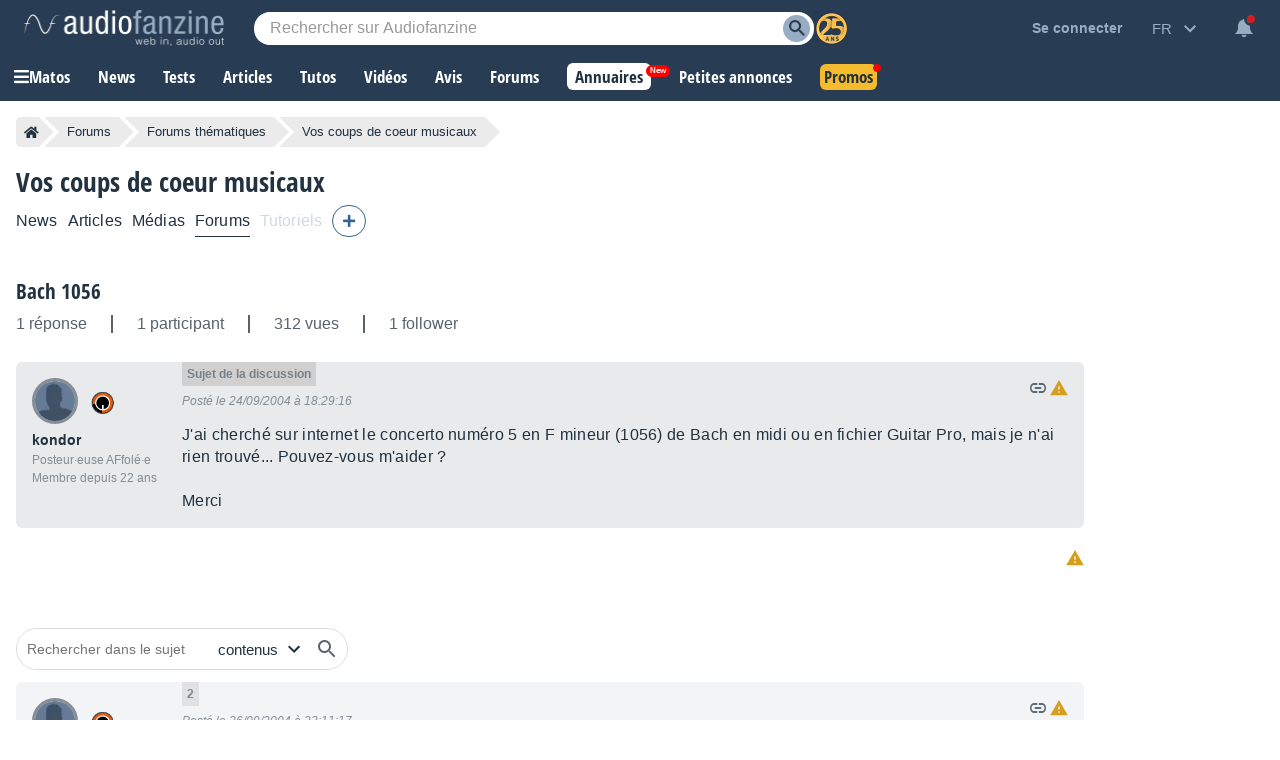

--- FILE ---
content_type: text/html; charset=utf-8
request_url: https://www.google.com/recaptcha/api2/aframe
body_size: 268
content:
<!DOCTYPE HTML><html><head><meta http-equiv="content-type" content="text/html; charset=UTF-8"></head><body><script nonce="cGxcXqz863KJQ7Jr_j1UMg">/** Anti-fraud and anti-abuse applications only. See google.com/recaptcha */ try{var clients={'sodar':'https://pagead2.googlesyndication.com/pagead/sodar?'};window.addEventListener("message",function(a){try{if(a.source===window.parent){var b=JSON.parse(a.data);var c=clients[b['id']];if(c){var d=document.createElement('img');d.src=c+b['params']+'&rc='+(localStorage.getItem("rc::a")?sessionStorage.getItem("rc::b"):"");window.document.body.appendChild(d);sessionStorage.setItem("rc::e",parseInt(sessionStorage.getItem("rc::e")||0)+1);localStorage.setItem("rc::h",'1766068898755');}}}catch(b){}});window.parent.postMessage("_grecaptcha_ready", "*");}catch(b){}</script></body></html>

--- FILE ---
content_type: text/css; charset=utf-8
request_url: https://static.audiofanzine.com/rsrc.php?type=css&files=/styles/breadcrumb.css,/styles/forums.css,/styles/forum/play.css,/styles/playlistwrapper.css,/styles/tinymce/main.css,/styles/tinymce/forum.css,/styles/tooltip.css,/styles/shop/stars.css,/styles/prefix.css,/styles/manufacturer/select.css,/styles/alert.css,/styles/classified/popupnotification.css,/styles/cmps2/contribute.css,/styles/yt-embed-lite.css,/styles/af-autocomplete.css&time=1765979975
body_size: 17367
content:
.af-bc{list-style:none;display:flex;margin:0 0 16px}.af-bc li{white-space:nowrap;transition:.3s ease-in-out;background:var(--li-breadcrumb-color);color:var(--li-breadcrumb-text-color-backdrop);position:relative;height:30px;line-height:30px;margin-right:20px;padding:0 8px;color:var(--li-breadcrumb-text-color-backdrop)}.af-bc li.first a{display:flex;align-items:center}.bc-large{display:none}.bc-large.active{display:initial}.af-bc li>a{text-decoration:none;color:var(--li-breadcrumb-text-color);font-size:13px;width:100%;display:block;height:100%}.af-bc li.inactive{display:none}.af-bc li:last-child{margin-right:0}.af-bc li::before{transition:.3s ease-in-out;content:"";position:absolute;top:0;left:-15px;border-left:15px solid transparent;border-top:15px solid var(--li-breadcrumb-color);border-bottom:15px solid var(--li-breadcrumb-color)}.af-bc li:first-child::before{display:none}.af-bc li::after{transition:.3s ease-in-out;position:absolute;top:0;right:-15px;border-left:15px solid var(--li-breadcrumb-color);border-top:15px solid transparent;border-bottom:15px solid transparent;content:""}.af-bc li:not(.bc-large):hover{background:var(--li-breadcrumb-color-hover)}.af-bc li:not(.bc-large):hover::before{border-top-color:var(--li-breadcrumb-color-hover);border-bottom-color:var(--li-breadcrumb-color-hover)}.af-bc li:not(.bc-large):hover::after{border-left-color:var(--li-breadcrumb-color-hover)}.af-bc li:first-child{display:flex;border-top-left-radius:5px;border-bottom-left-radius:5px;padding-right:0}.af-bc li:last-child span{font-size:13px}@media only screen and (max-width:768px){.af-bc{display:none}}#full-content{width:auto;padding:16px 0 0 0}body,#wrapper,#content{background:var(--bg-wrapper)}.cmps-wrapper{width:1202px;margin:0 auto}#full-content .page-content{padding:0 0 40px 0 !important;margin:0 auto 0}.play-forum .forum-title{padding-right:90px;margin:0}.wrapper-header-product:has(.wrapper-product-prices){width:calc(100% - 208px);padding:0 16px}#content.no-ad .wrapper-header-product:has(.wrapper-product-prices){width:auto}.header-playlist-content.play-forum .forum-title{padding-right:0}.flag-loading{display:none;width:24px;height:24px;float:left;margin-top:4px;margin-right:4px}.wrapper-content-playlist{display:block;width:1202px;margin:0 auto}.wrapper-cmps-sublist{margin-bottom:30px;margin-top:16px}.header-playlist-content{position:relative;display:flex;gap:16px;align-items:center;flex-wrap:wrap;margin-bottom:16px}.header-playlist-content .wrap-buttons{display:flex;gap:12px}.header-playlist-content .forumButtons .rightButton{margin:0}.header-playlist-content.play-forum{border-bottom:unset;display:block}.forum-title a{color:var(--text-color);font-family:"Open Sans Condensed",Impact,"Franklin Gothic Bold",sans-serif;font-weight:700;font-size:21px}.product-module-title{color:var(--text-color);font-size:1.875em;font-family:"Open Sans Condensed",Impact,"Franklin Gothic Bold",sans-serif;margin-bottom:8px;text-transform:unset;font-weight:700}.forum-module-title{color:var(--text-color);font-size:1rem;font-family:Arial,sans-serif;text-transform:unset;padding:0 16px 0 0;font-weight:bold;margin:0}.forum-module-title span{font-weight:normal}.product-module-title span.label-forum{background:#336697;display:block;font-family:arial;color:#fff;font-size:.75rem;width:40px;padding:4px;text-align:center;margin-bottom:8px}.forum-title span.label-forum-thread{background:#48ab22;display:block;font-family:arial;color:#fff;font-size:.75rem;width:80px;padding:4px;text-align:center;margin-bottom:8px}.playlist-header-list{list-style:none;display:flex;align-items:flex-end}.playlist-header-list li{color:var(--color-cmps-header-grey);font-size:1rem;border-right:2px solid var(--color-cmps-header-grey);padding-right:24px;margin-right:24px}.playlist-header-list li:last-child{border:0;padding-right:0;margin-right:0}.wrapper-content-playlist .wrapper-filters a.filter-backlink,.wrapper-backlink a.filter-backlink{color:var(--text-color);font-size:1rem;text-decoration:underline;margin-bottom:16px;display:block;padding-right:16px}.wrapper-content-playlist .wrapper-filters a.filter-backlink:hover,.wrapper-backlink a.filter-backlink:hover{text-decoration:none}.wrapper-backlink{display:none}#forums{background:var(--bg-forums);padding:12px 0 0;margin-bottom:0}#forums .forums-header{display:grid;display:-ms-grid;grid-template-columns:40px auto;-ms-grid-columns:40px auto;width:auto;font-family:arial;padding:0 12px 0 0}#forums .forums-header-content{display:grid;display:-ms-grid;grid-template-columns:50% 50%;-ms-grid-columns:50% 50%}#forums .forums-header-left{font-size:.875rem;font-weight:bold;color:var(--text-color);opacity:.75}#forums .forums-header-right{display:grid;display:-ms-grid;grid-template-columns:33.33% 33.33% 33.33%;-ms-grid-columns:33.33% 33.33% 33.33%}#forums .forums-header-right.moderator{grid-template-columns:23% 37% auto}#forums .forums-header-right.moderator .forums-item-post-delete{text-align:center}#forums .forums-header-right span{display:block;color:var(--text-color);opacity:.75;font-size:.875rem;font-weight:bold;line-height:1em}#forums .forums-footer{position:relative;text-align:right;padding-bottom:16px}#forums ul.forums-items{list-style:none;margin-top:12px}#forums ul.forums-items li.forums-item{display:grid;display:-ms-grid;grid-template-columns:40px auto;-ms-grid-columns:40px auto;width:auto;background-color:var(--bg-li-forums);margin-bottom:8px;padding:12px 12px 12px 0;cursor:pointer}#forums ul.forums-items li.forums-item.forumPinned{background-color:var(--bg-li-forums-pinned)}#forums ul.forums-items li .forums-item-icons.forumBullet{width:auto;display:grid;align-items:center;justify-content:center;gap:8px}#forums ul.forums-items li .forums-item-icons.forumBullet .fa-thumbtack{width:15px}#forums ul.forums-items li .forums-item-icons.forumBullet div{text-align:center;margin:4px auto;float:none}#forums ul.forums-items li .wrap-forum-title .forumBullet{display:inline-block;width:18px;height:18px;vertical-align:top;margin-right:6px;margin-top:3px}#forums ul.forums-items li.forums-item.forumNew{background-color:var(--bg-li-forums-new)}#forums ul.forums-items li.forums-item.forumNew .forums-item-post-left a{font-weight:bold}#forums ul.forums-items li.forums-item.forumNew .forums-item-post-left .wrap-forum-title a{color:#000;opacity:1;font-weight:bold}body.dark-mode #forums ul.forums-items li.forums-item.forumNew .forums-item-post-left .wrap-forum-title a,body.blue-mode #forums ul.forums-items li.forums-item.forumNew .forums-item-post-left .wrap-forum-title a{color:#fff;opacity:1;font-weight:bold}#forums ul.forums-items li.forums-item.forumNew .forums-item-post-left .forum-item-post-catman a,body.dark-mode #forums ul.forums-items li.forums-item.forumNew .forums-item-post-left .forum-item-post-catman a,body.blue-mode #forums ul.forums-items li.forums-item.forumNew .forums-item-post-left .forum-item-post-catman a{font-weight:normal}#forums ul.forums-items li.forums-item:hover{background-color:var(--bg-li-forums-hover)}#forums ul.forums-items li.forums-item.forumNew:hover{background-color:var(--bg-li-forums-new-hover)}#forums ul.forums-items li.forums-item.forumNew.forumPoll_green,#forums ul.forums-items li.forumPoll_green{background:rgba(72,171,34,0.2)}body.dark-mode #forums ul.forums-items li.forumPoll_green,body.blue-mode #forums ul.forums-items li.forumPoll_green,body.dark-mode #forums ul.forums-items li.forums-item.forumNew.forumPoll_green,body.blue-mode #forums ul.forums-items li.forums-item.forumNew.forumPoll_green{background:#386d25}#forums ul.forums-items li.forumPoll_green:hover,body.dark-mode #forums ul.forums-items li.forums-item.forumNew.forumPoll_green:hover,body.blue-mode #forums ul.forums-items li.forums-item.forumNew.forumPoll_green:hover{background:rgba(72,171,34,0.3)}body.dark-mode #forums ul.forums-items li.forumPoll_green:hover,body.blue-mode #forums ul.forums-items li.forumPoll_green:hover{background:#486e3b}#forums ul.forums-items li.forumDeleted{opacity:40%}#forums ul.forums-items li .forums-item-post{display:grid;display:-ms-grid;grid-template-columns:50% 50%;-ms-grid-columns:50% 50%;color:#fff}#forums ul.forums-items li .forums-item-post .forum-item-post-catman-wrap{display:flex;align-items:center}#forums ul.forums-items li .forums-item-post .forum-item-post-catman a{margin-right:0}#forums ul.forums-items li .forums-item-post .forums-item-post-left{padding-right:12px;align-self:center}#forums ul.forums-items li .forums-item-post .forums-item-post-right{display:grid;display:grid;grid-template-columns:33.33% 33.33% 33.33%;-ms-grid-columns:33.33% 33.33% 33.33%}#forums ul.forums-items li .forums-item-post .forums-item-post-right.moderator{grid-template-columns:23% 37% auto 30px;-ms-grid-columns:23% 37% auto 30px}#forums ul.forums-items li .forums-item-post .forums-item-post-right.moderator .forums-item-post-delete{text-align:center}#forums ul.forums-items li .forums-item-post .forums-item-post-right.moderator .forums-item-post-delete.forumRestore{align-self:center}#forums ul.forums-items li .forums-item-post .forums-item-post-right.moderator .forums-item-post-delete input{display:inline-block;vertical-align:middle;height:100%}#forums ul.forums-items li .forums-item-post .forums-item-post-right .fa-trash-restore{color:var(--text-color)}#forums ul.forums-items .forums-item-post-left a,#forums ul.forums-items .forums-item-post-left .redirLink{font-size:1em;color:var(--text-color);line-height:22px;margin-right:12px;letter-spacing:.16px}#forums ul.forums-items .forums-item-post-left span a,#forums ul.forums-items .forums-item-post-left span{color:var(--color-link-forums);font-size:.95em;font-family:arial;font-weight:normal}#forums ul.forums-items .forums-item-post-left .wrap-forum-title,#forums ul.forums-items .forums-item-post-left .wrap-lastposts-buttons{display:inline;vertical-align:baseline}#forums ul.forums-items .forums-item-post-repsviews .reps-close-wrap{display:flex;align-items:end;grid-gap:16px;margin-bottom:8px}#forums ul.forums-items .forums-item-post-repsviews .forums-item-rep{display:block;color:var(--text-color);font-size:.875rem;font-family:arial}#forums ul.forums-items .forums-item-post-repsviews .forums-item-view{display:block;color:var(--text-color);font-size:.75rem;font-family:arial}#forums ul.forums-items .forums-item-post-right .forums-item-post-username a,#forums ul.forums-items .forums-item-post-right .forums-item-post-username span.redirLink,#forums ul.forums-items .forums-item-post-right .forums-item-post-username span{color:var(--text-color);font-size:.75em;font-family:arial;font-weight:bold;opacity:.7;display:block;margin-top:4px;word-break:break-word}#forums ul.forums-items .forums-item-post-right .forums-item-post-username .forums-item-post-userimage span.redirLink,#forums ul.forums-items .forums-item-post-right .forums-item-post-username .forums-item-post-userimage a{margin-top:0}.forum-item-avatars{position:relative}#forums ul.forums-items .forums-item-post-right .forums-item-post-userimage{width:32px;height:32px;border-radius:32px;overflow:hidden;float:left;margin-right:8px;border:1px solid rgba(33,49,64,0.5)}#forums ul.forums-items .forums-item-post-right .forums-item-post-userimage img{width:100%;height:auto}.forums-item-writer-userimage{position:absolute;width:20px;height:20px;border-radius:32px;overflow:hidden;top:20px;right:-4px;border:2px solid var(--bg-li-forums)}.forumNew .forums-item-writer-userimage{border:2px solid var(--bg-li-forums-new)}.forumPoll_green .forums-item-writer-userimage{border:2px solid rgba(72,171,34,0.2)}body.dark-mode .forumPoll_green .forums-item-writer-userimage,body.blue-mode .forumPoll_green .forums-item-writer-userimage{border:2px solid #386d25}.forums-item-writer-userimage img{width:100%;height:auto}#forums ul.forums-items .forums-item-post-right .forums-item-post-repsviews,#forums ul.forums-items .forums-item-post-right .forums-item-post-username,#forums ul.forums-items .forums-item-post-right .forums-item-post-date{padding-right:12px;align-self:center}#forums ul.forums-items .forums-item-post-right .forums-item-post-username{display:grid;grid-template-columns:32px auto;align-items:center;grid-gap:8px}#forums ul.forums-items .forums-item-post-right .forums-item-post-date{letter-spacing:.24px;color:var(--text-color);font-size:.75em;font-family:arial;line-height:17px;word-break:break-word}#forums ul.forums-items .forums-item-post-right .forums-item-post-date a,#forums ul.forums-items .forums-item-post-right .forums-item-post-date span.redirLink{letter-spacing:.24px;color:var(--text-color);font-size:.75rem;font-weight:bold}#forums .forumLegend{cursor:pointer}#forums ul.forums-items .forums-item-post-left .forumPrefix{display:inline-block;padding:1px .35em;border:1px solid transparent;border-radius:4px;font-size:80%;line-height:1.26;text-decoration:none;font-weight:400;margin-right:6px}#forums,.forum,#forumRecord,#listSmileys{border-collapse:separate;border-spacing:0;font-family:arial,sans-serif;width:auto}#forums .forumBullet{width:3.0952381%;text-align:right;align-self:center}#forums .forumLastPost{width:16.071429%;padding-left:1px;padding-right:1px}#forums .forumFirstPost{width:13.095238%}#forums .forumTitle{text-align:left;padding-left:8px}#forums .forumTitle>span{display:block;color:#a7acb7;font-size:.786em;margin-top:4px}#forums .forumTitle span a{color:#a7acb7}#forums .forumTitle div{margin:0 0 0 6px;vertical-align:bottom}#forums .forumTitle .forumIcon{clear:left;float:left;margin:0 4px 1px 0}#forums .forums-item a,#forums .forums-item .redirLink{color:#fff}h4{text-align:center;font-size:.929em;color:#3a4178;margin-top:4px}h4 a{color:#3a4178}#forum,.forum{margin-top:12px}.forum .forum-footer{text-decoration:none;padding:8px 0 16px 8px;opacity:1;padding:8px 0 16px 8px;color:rgba(33,49,64,1);text-align:right}.forum .forum-content{background:var(--bg-forums-posts);padding:16px;margin-bottom:8px;display:grid;display:-ms-grid;grid-template-columns:150px auto;-ms-grid-columns:150px auto;border-radius:6px}.forum .forum-content.first-post{background:var(--bg-forums-first-post)}.forum .forum-content.first-post.hide-first-post{display:none}.forum .show-first-post{color:var(--text-color);text-decoration:underline;font-weight:bold;cursor:pointer;float:left;display:block;margin-top:14px}.forum .show-first-post:hover{text-decoration:none}.forum .user-interaction{display:none}.forum .forum-content.poll{background:rgba(72,171,34,0.1)}body.dark-mode .forum .forum-content.poll,body.blue-mode .forum .forum-content.poll{background:#2c6817}.forum .forum-content .label-thread-starter{background-repeat:no-repeat;color:var(--text-light-opacity);background-color:var(--bg-forums-label);background-image:url(/images/audiofanzine/interface/icon_star_yellow.svg);background-position:4px;padding:4px 0 3px 28px;font-size:.75rem;width:80px;margin:8px 0}.forum .forum-content .label-preview{background-repeat:no-repeat;color:#899194;background-color:var(--bg-forums-label);background-position:4px;padding:4px 0 4px 8px;font-size:.75rem;width:90px;margin:8px 0}.dark-mode .forum .forum-content .label-preview{color:rgba(255,255,255,0.5);background-color:#1b2632}body.dark-mode .forum .forum-content .label-thread-starter,body.blue-mode .forum .forum-content .label-thread-starter{background-color:#1b2632;color:rgba(255,255,255,0.5)}.forum .forum-content.first-post .forumIcon-checkbox{display:none}.forum .forum-subject-buttons{display:grid;display:-ms-grid;grid-template-columns:100%;-ms-grid-columns:100%;overflow:hidden;margin-bottom:40px}.forum .forum-subject-paginator{display:grid;display:-ms-grid;grid-template-columns:100%;-ms-grid-columns:100%;overflow:hidden}.forum .forum-subject-paginator .paginator{margin-top:0}.forum .forum-see-initialcontext{margin:16px 0;color:var(--text-color);font-size:1.0625rem}.forum .forum-see-initialcontext span.redirLink{color:var(--color-forums-backlink);font-family:arial;font-size:.875rem;text-decoration:underline}.forum .forum-see-user-thread{margin:32px 0 16px}.forum .forum-subject-search{display:grid;display:-ms-grid;grid-template-columns:100%;-ms-grid-columns:100%;overflow:hidden}.forum .forum-subject-search .forumPlayHead{margin-top:16px}#content.no-ad .forum .forum-subject-search .forumPlayHead{margin-top:0}.forum .messageHeader{position:relative;color:var(--text-light-opacity);font-style:italic;font-size:.75rem;padding:16px 0}.forum .messageHeader .forumPost-nb{position:absolute;font-family:arial;top:-16px;background:var(--color-pastille-forums);display:block;padding:5px;font-weight:bold;font-style:normal}.forum .messageHeader .forumPost-nb.firstpost{background:var(--color-first-pastille-forums)}.forum .authors{overflow:hidden;grid-row:span 2;position:relative}.forum .authors img{max-width:100%}.forum .messageContent{font-size:1rem;letter-spacing:.32px;color:var(--text-color);font-family:arial;line-height:22px;margin:0;word-break:break-word}.forum .messageContent a{word-break:break-word;color:var(--link-color);font-weight:bold}.forum .messageContent .alert a{color:#fff}.forum .messageContent table,.forum .messageContent table tbody tr,.forum .messageContent table tbody tr td,.forum .messageContent p{display:block;width:auto !important}.forum .messageContent span.is-keyword{color:var(--color-stabilo);background:var(--bg-stabilo);padding:0 4px;display:inline-block;margin-right:5px}.forum .forum-content.postDeleted{opacity:.30}.forum .forum-content .messages .messageContent object{max-width:100%}.forum .forum-content .messages .messageContent iframe{max-width:100%}.messageContent ul{margin:10px 40px}.forum .messages p.editionDate{text-align:right;color:var(--text-light-opacity);font-size:.75rem;font-style:italic;clear:both;margin:16px 0}.userAvatar{height:40px;width:40px;overflow:hidden;text-align:left;border:3px solid #858d96;border-radius:40px}.userAvatar.isonline{border:3px solid #47ab22}.pollAvatar{height:40px;width:40px;overflow:hidden;text-align:left;background-color:#48ab22;background-image:url(/images/audiofanzine/forum/icon_poll.svg);background-repeat:no-repeat;background-position:center;border-radius:40px}.pollVotes{margin-top:8px;color:var(--text-color);font-size:.875rem;font-weight:bold}.pollInfos span{color:#57;font-size:.75rem;display:block;margin-top:8px}body.dark-mode .pollInfos span,body.blue-mode .pollInfos span{color:rgba(255,255,255,0.5)}.wrap-user-onoffline{display:block}.user_sLogin{font-size:.875rem;margin:8px 0 2px 0;max-width:unset;padding-right:12px}.user_sLogin span.redirLink,.user_sLogin a,.user_sLogin span{color:var(--text-color);text-decoration:none;font-size:.875rem;font-family:arial;overflow-wrap:break-word}.user_sLogin span.redirLink:hover,.user_sLogin a:hover{text-decoration:underline}.forumGrade,.forumUserSeniority{color:var(--text-light-opacity);text-align:left;font-size:.75rem;display:inline-block;margin-right:4px}.forum .img-forum-grade{position:absolute;max-height:30px;width:auto;top:6px;left:56px}.forum .forumSignature{position:relative;margin-top:8px;color:var(--text-light-opacity);font-style:italic;padding:8px 0 0 0;font-size:.75rem;border-top:1px solid var(--color-border-forums-sign);word-break:break-word;clear:both;line-height:22px}.forum .forumSignature p{margin:0}.forum .forumSignature a{color:var(--color-forums-sign);text-decoration:underline}.forum .forumSignature a:hover{text-decoration:none}.forum .forum-notReadRead{color:var(--text-color);font-weight:bold}.forum .forum-notReadRead img{vertical-align:middle;margin:2px 6px}.forum .forum-notReadRead .read{text-align:left;padding-top:8px}.forum .forum-notReadRead .notRead{text-align:right;padding-bottom:16px}.forumButtons{overflow:hidden;list-style-type:none;margin:0;padding:0;display:flex;align-items:center;gap:16px;direction:rtl;flex-wrap:wrap}.forumButtons .leftButton{float:left;margin-right:8px;height:24px;line-height:24px;margin-top:12px}.forumButtons .leftButton a{color:var(--color-forums-backlink);font-size:.75rem}.forumButtons .leftButton img{vertical-align:-30%}.firefox .forumButtons .leftButton img{vertical-align:-55%}.forumButtons .rightButton{float:right;margin-left:10px;height:24px;line-height:24px;margin-top:12px}.forumButtons .rightButton img.flag-loading{margin-right:5px;vertical-align:middle}.forum .forum-content a.deleteIconButton{color:var(--basic-text);display:inline-block;margin-right:8px}#forumPost_sContent{line-height:22px;height:230px;margin-bottom:12px}#forumSpecialLinks{text-align:center;list-style-type:none;margin:0;padding:0;height:24px;margin-top:12px;line-height:24px}#forumSpecialLinks li{display:inline;font-weight:bold;margin:0;padding:0 3px 0 6px;border-left:1px solid var(--basic-text)}#forumSpecialLinks li.first{border-left:0}#forumSpecialLinks a,.rightButton.disclaimer .redirLink{color:var(--color-forums-backlink);font-size:.75rem}.forumwarning_message{text-align:center;padding:20px;margin-bottom:24px;color:#fff;background:#d59f1b;line-height:22px}.forumwarning_message a{text-decoration:underline;color:#fff}.forumwarning_message a:hover{text-decoration:none}.forumwarning_message h3{font-weight:normal;font-style:italic}.warningborder{border:1px solid #009}.warningmotif{color:var(--color-price);font-weight:bold}.userposts_forumtitle{color:var(--text-color);line-height:22px}.userposts_forumtitle a{color:var(--link-color);line-height:22px}.userposts_forumtitle a{font-weight:bold;color:var(--link-color);text-decoration:underline}.userposts_forumtitle a:hover{text-decoration:none}dl.selectItem dt{clear:left;display:block;float:left;margin-bottom:5px;margin-top:5px;text-align:center;width:150px}dl.selectItem dd{float:left;width:600px;margin-bottom:5px;margin-top:5px;padding-left:10px;padding-top:3px;font-weight:bold}#moderationForm_submit,#splitForm_submit{width:auto}#forumsLegend .af-dialog-content{padding:0 8px 16px 8px}#forumsLegend .legendContent{margin:5px auto;overflow:hidden;color:var(--text-color);padding:10px;text-align:left}#forumsLegend dl{font-size:1rem;text-align:left;color:var(--text-color);overflow:hidden;display:grid;display:-ms-grid;margin:0 0 24px 0;grid-template-columns:55% 45%;-ms-grid-columns:55% 45%}#forumsLegend.dark-mode dl{color:#fff}#forumsLegend dl dt{font-size:1rem;font-weight:bold;grid-column:span 2;margin-bottom:16px;color:var(--text-color)}#forumsLegend dl dd img{vertical-align:middle;margin-right:5px}#forumsLegend dl dd{font-size:.875rem;list-style-type:none;color:var(--text-color);margin-bottom:4px;display:grid;display:-ms-grid;padding-right:8px;align-items:center;grid-template-columns:34px auto;-ms-grid-columns:34px auto;gap:8px}#forumsLegend dl dd i{width:18px;text-align:center}#forumsLegend dl dd i.fa-play{color:#d6a000}#forumsLegend dl dd i.fa-fast-forward{color:#42ad0b}#forumsLegend.dark-mode dl dd{color:#c7c7c7}#forumQuickPost dl dt{display:none;margin:0;padding:0}#forumQuickPost dl dd{margin:0;padding:0;width:90%}#forumQuickPost dl dd fieldset{border:0;margin:0;padding:0}#forumQuickPost dl dd fieldset dl dt{display:block;margin:8px 0;padding:0;padding-left:40px;clear:left;float:left;width:110px;font-weight:bold}#forumQuickPost dl dd fieldset dl dd{margin:8px 0;padding:0;float:left;width:610px}#forumQuickPost dl dt#forumHidden-label{display:none}#forumQuickPost dl dd#forumHidden-element{display:none}#quickPostContent{padding:0;border-left:1px solid #667b96;border-right:1px solid #667b96;text-align:center}#quickPostLayer{width:auto;margin:16px 0}#quickPostLayer .quickPostTitle{color:var(--text-color);font-size:1.1875rem;letter-spacing:-0.19px;font-family:"Open Sans Condensed",Impact,"Franklin Gothic Bold",sans-serif;margin-bottom:16px;display:block;font-weight:700}#quickPostLayer .quickPostLayer-content{background:var(--bg-articlereact);padding:16px;position:relative;border-radius:6px}#quickPostLayer .quickPostLayer-content-forumpost{position:relative}#quickPostLayer .quickPostLayer-content textarea{background:var(--bg-input);width:100%;height:160px;border:0;outline:0;color:var(--text-color);font-size:1rem;font-family:arial}#quickPostLayer .quickPostLayer-content textarea::placeholder{color:var(--text-light-opacity)}#quickPostLayer .quickPostLayer-content textarea:focus{border:1px solid #515c69}#quickPostLayer .bbcode-smileys{position:absolute;background-color:var(--bg-wrap-smiley);box-shadow:0 3px 7px rgba(0,0,0,0.3);padding:8px;right:48px;bottom:34px;display:none}#quickPostLayer .display-bbcodesmileys{width:32px;height:32px;position:absolute;bottom:16px;right:8px;cursor:pointer;background-repeat:no-repeat;background-position:center;background-image:url(/images/audiofanzine/interface/icons/bbcode/icon_bbcode_insert_emoticon.svg)}body.dark-mode #quickPostLayer .display-bbcodesmileys,body.blue-mode #quickPostLayer .display-bbcodesmileys{background-image:url(/images/audiofanzine/interface/icons/bbcode/icon_bbcode_insert_emoticon_darkmode.svg)}#quickPostLayer .wrap-bbcode-buttons button{display:inline-block}#quickPostLayer .display-bbcodebuttons{display:none}#quickPostLayer .button-nostyle.advanced-mode{position:absolute;bottom:16px;right:16px;cursor:pointer;z-index:10;font-size:.8125rem;color:var(--color-text-forum-advanced)}.messages img{max-width:100%}.spacer2{clear:both;height:2px}.spacer20{clear:both;height:20px}.user_sLogin a,.user_sLogin .redirLink,.user_sLogin span{font-weight:bold}#forumTitle{text-align:left;font-size:1.286em}.forumIcons{display:block;position:absolute;right:0;top:0;padding:0;margin:0;height:20px}.forumTopIcons{position:relative;float:right}h5 .forumIcons{border-top:0;border-bottom:0;width:200px;padding-right:5px}.forumIcons a,.forumIcons span.redirLink,.forumIcons span.quotelink,.forumIcons span.postLink{display:block;float:left;width:20px;height:20px;cursor:pointer}.forumButtons span.redirLink i.fa-cut,.messageHeader span.redirLink i.fa-cut{color:#5b656f;margin:4px 0 0 4px;font-size:.8125rem}body.dark-mode .forumButtons span.redirLink i.fa-cut,body.dark-mode .messageHeader span.redirLink i.fa-cut,body.blue-mode .forumButtons span.redirLink i.fa-cut,body.blue-mode .messageHeader span.redirLink i.fa-cut{color:#cacbcc}.forumIcons img{width:20px;height:20px;margin-right:5px}.forumIcons img.forumIcon-split{width:16px;height:16px}.forumIcons span.forumIcon-checkbox{display:block;float:left;width:20px;height:18px;padding-top:2px;margin-left:8px}.forumIcon-quote{background:transparent url(/images/audiofanzine/forum/icons.svg) no-repeat scroll -0 0;width:20px;height:20px}body.dark-mode .forumIcon-quote,body.blue-mode .forumIcon-quote{background:transparent url(/images/audiofanzine/forum/icons-darkmode.svg) no-repeat scroll -0 0;background-size:280px}.forumIcon-link{background:transparent url(/images/audiofanzine/forum/icons.svg) no-repeat scroll -20px 0;width:20px;height:20px}body.dark-mode .forumIcon-link,body.blue-mode .forumIcon-link{background:transparent url(/images/audiofanzine/forum/icons-darkmode.svg) no-repeat scroll -20px 0;background-size:280px}.forumIcon-pinned{background:transparent url(/images/audiofanzine/forum/icons.svg) no-repeat scroll -40px 0;width:20px;height:20px}body.dark-mode .forumIcon-pinned,body.blue-mode .forumIcon-pinned{background:transparent url(/images/audiofanzine/forum/icons-darkmode.svg) no-repeat scroll -40px 0;background-size:280px}.forumIcon-notpinned{background:transparent url(/images/audiofanzine/forum/icons.svg) no-repeat scroll -60px 0;width:20px;height:20px}body.dark-mode .forumIcon-notpinned,body.blue-mode .forumIcon-notpinned{background:transparent url(/images/audiofanzine/forum/icons-darkmode.svg) no-repeat scroll -60px 0;background-size:280px}.forumIcon-opened{background:transparent url(/images/audiofanzine/forum/icons.svg) no-repeat scroll -80px 0;width:20px;height:20px}body.dark-mode .forumIcon-opened,body.blue-mode .forumIcon-opened{background:transparent url(/images/audiofanzine/forum/icons-darkmode.svg) no-repeat scroll -80px 0;background-size:280px}.forumIcon-closed{background:transparent url(/images/audiofanzine/forum/icons.svg) no-repeat scroll -100px 0;width:20px;height:20px}body.dark-mode .forumIcon-closed,body.blue-mode .forumIcon-closed{background:transparent url(/images/audiofanzine/forum/icons-darkmode.svg) no-repeat scroll -100px 0;background-size:280px}.forumIcon-edit{background:transparent url(/images/audiofanzine/forum/icons.svg) no-repeat scroll -120px 0;width:20px;height:20px}body.dark-mode .forumIcon-edit,body.blue-mode .forumIcon-edit{background:transparent url(/images/audiofanzine/forum/icons-darkmode.svg) no-repeat scroll -120px 0;background-size:280px}.forumIcon-delete{background:transparent url(/images/audiofanzine/forum/icons.svg) no-repeat scroll -140px 0;width:20px;height:20px}body.dark-mode .forumIcon-delete{background:transparent url(/images/audiofanzine/forum/icons-darkmode.svg) no-repeat scroll -140px 0;background-size:280px}.forumIcon-restore{background:transparent url(/images/audiofanzine/forum/icons.svg) no-repeat scroll -160px 0;width:20px;height:20px}body.dark-mode .forumIcon-restore,body.blue-mode .forumIcon-restore{background:transparent url(/images/audiofanzine/forum/icons-darkmode.svg) no-repeat scroll -160px 0;background-size:280px}.forumIcon-warning{background:transparent url(/images/audiofanzine/forum/icons.svg) no-repeat scroll -180px 0;width:20px;height:20px}body.dark-mode .forumIcon-warning,body.blue-mode .forumIcon-warning{background:transparent url(/images/audiofanzine/forum/icons-darkmode.svg) no-repeat scroll -180px 0;background-size:280px}.forumIcon-solve{background:transparent url(/images/audiofanzine/forum/icons.svg) no-repeat scroll -200px 0;width:20px;height:20px}body.dark-mode .forumIcon-solve,body.blue-mode .forumIcon-solve{background:transparent url(/images/audiofanzine/forum/icons-darkmode.svg) no-repeat scroll -200px 0;background-size:280px}.forumIcon-unsolve{background:transparent url(/images/audiofanzine/forum/icons.svg) no-repeat scroll -220px 0;width:20px;height:20px}body.dark-mode .forumIcon-unsolve,body.blue-mode .forumIcon-unsolve{background:transparent url(/images/audiofanzine/forum/icons-darkmode.svg) no-repeat scroll -220px 0;background-size:280px}.forumIcon-nomoresolved{background:transparent url(/images/audiofanzine/forum/icons.svg) no-repeat scroll -240px 0;width:20px;height:20px}body.dark-mode .forumIcon-nomoresolved,body.blue-mode .forumIcon-nomoresolved{background:transparent url(/images/audiofanzine/forum/icons-darkmode.svg) no-repeat scroll -240px 0;background-size:280px}.forumIcon-lastRead{background-image:url(/images/audiofanzine/interface/icon_forward.svg);background-repeat:no-repeat;background-color:transparent;background-size:contain;width:18px;height:18px;margin-left:4px}body.dark-mode .forumIcon-lastRead,body.blue-mode .forumIcon-lastRead{background-image:url(/images/audiofanzine/interface/icon_forward_darkmode.svg)}.forumIcon-tracks{display:inline-block;width:16px;height:16px;background-image:url(/images/audiofanzine/forum/icon_tracks.svg);background-repeat:no-repeat;background-color:transparent;background-size:contain;margin-right:4px}body.dark-mode .forumIcon-tracks,body.blue-mode .forumIcon-tracks{background-image:url(/images/audiofanzine/forum/icon_tracks_darkmode.svg)}.forumIcon-contribs{display:inline-block;width:16px;height:16px;background-image:url(/images/audiofanzine/forum/icon_contribs.svg);background-repeat:no-repeat;background-color:transparent;background-size:contain;margin-right:4px}body.dark-mode .forumIcon-contribs,body.blue-mode .forumIcon-contribs{background-image:url(/images/audiofanzine/forum/icon_contribs_darkmode.svg)}.forumIcon-settings{display:inline-block;width:16px;height:16px;background-image:url(/images/audiofanzine/forum/icon_settings_bk.svg);background-repeat:no-repeat;background-color:transparent;background-size:contain;margin-right:4px}body.dark-mode .forumIcon-settings,body.blue-mode .forumIcon-settings{background-image:url(/images/audiofanzine/forum/icon_settings_darkmode.svg)}div.spacer10{clear:both;height:10px}.forumPlayHead{position:relative;margin-top:12px;margin-bottom:12px;clear:both;width:100%}.forumPlayHead select{border-radius:24px;font-size:.9375rem;max-width:125px}.wrapper-play-searchbar #forumPlaySearch input#searchText{padding-right:10px !important;width:190px;margin-left:0;font-size:.875rem;border:0;background-color:var(--bg-input-filters);border-top-left-radius:24px;border-bottom-left-radius:24px;height:auto;margin:0;outline:unset}.wrapper-play-searchbar .vertical-bar{width:1px;height:24px;background-color:var(--border-input-filter);margin-top:7px}.wrapper-play-searchbar #forumPlaySearch{display:inline-flex;border:1px solid var(--border-input-filters);border-radius:24px}.wrapper-play-searchbar #forumPlaySearch #searchSubmit{background-image:url(/images/audiofanzine/interface/icon_search_24.svg);background-position:center;background-repeat:no-repeat;background-color:var(--bg-input-filters);height:40px;width:40px;border:0;border-top-right-radius:24px;border-bottom-right-radius:24px;cursor:pointer}body.dark-mode .wrapper-play-searchbar #forumPlaySearch #searchSubmit,body.blue-mode .wrapper-play-searchbar #forumPlaySearch #searchSubmit{background-image:url(/images/audiofanzine/interface/icon_search_24_wht.svg)}.wrapper-empty-search{display:flex;justify-content:center}div.forumPlayHead div.forumBox ul.paginator{float:left;width:152px;padding:7px 0 0 0}#forumPlaySearch input#searchText{width:240px;height:30px;background:0;margin:5px;outline:0;border:0}#forumPlaySearch #searchType{max-width:145px;background-color:var(--bg-input-filters);border:0;border-radius:unset;margin:0}body.dark-mode #forumPlaySearch #searchType,body.blue-mode #forumPlaySearch #searchType{background-image:url(/images/audiofanzine/forum/icon_expanded_wht.svg)}ul.specialTracksLinks li{display:block !important}#forumPlaySearch label{margin:8px 4px;vertical-align:middle}#forumPoll_bIsActive-label{display:none}#forumPoll_container form dl dt,#forumPoll_container form dl dd{padding:0}#forumPoll_container form dl #submit-element{margin-top:20px}#forumPoll_container #forumPoll dl dd input#submit{width:auto;margin-top:10px}#forumPoll_sQuestion{font-weight:bold}#poll_results{margin-bottom:10px}#forumPoll dl dt{width:0}#forumPoll dl dd input,#forumPoll dl div input{width:30px}.forumBullet div{width:18px;height:18px;background:transparent url(/images/audiofanzine/forum/threadsprites-large-v2.svg) no-repeat;background-size:36px}.forumBullet .forumBullet_00{background-position:0 -232px}body.dark-mode .forumBullet .forumBullet_00,body.blue-mode .forumBullet .forumBullet_00,#forumsLegend.dark-mode .forumBullet .forumBullet_00{background-position:-19px -209px}.forumBullet .forumBullet_01{background-position:0 -210px}body.dark-mode .forumBullet .forumBullet_01,body.blue-mode .forumBullet .forumBullet_01,#forumsLegend.dark-mode .forumBullet .forumBullet_01{background-position:-19px -231px}body.dark-mode .forumBullet .forumBullet_02,body.blue-mode .forumBullet .forumBullet_02,#forumsLegend.dark-mode .forumBullet .forumBullet_02{background-position:-19px -24px}.forumBullet .forumBullet_10{background-position:0 -148px}.forumBullet .forumBullet_11{background-position:0 -126px}.forumBullet .forumBullet_20{background-position:0 -189px}.forumBullet .forumBullet_21{background-position:0 -167px}.forumBullet .forumBullet_30{background-position:0 -105px}.forumBullet .forumBullet_40{background-position:0 -4px}#forumsLegend.dark-mode .forumBullet .forumBullet_40,body.dark-mode .forumBullet .forumBullet_40,body.blue-mode .forumBullet .forumBullet_40{background-position:-18px -23px}.forumBullet .forumBullet_41{background-position:-19px -4px}.forumBullet .forumBullet_42{background-position:0 -43px}body.dark-mode .forumBullet .forumBullet_42,body.blue-mode .forumBullet .forumBullet_42{background-position:-18px -43px}.forumBullet .forumBullet_43{background-position:0 -23px}.forumBullet .forumBullet_44{background-position:0 -61px}.forumBullet .forumBullet_45{background-position:0 -81px}.forumBullet .forumBullet_46{background-position:-17px -61px}.last_post,.last_post_bggreen{width:20px;height:20px;padding:0;display:inline-block;z-index:10;vertical-align:middle}.latest_post,.latest_post_bggreen{width:20px;height:20px;padding-top:0;display:inline-block;z-index:10;vertical-align:middle}.icon-last-post{display:inline-flex;color:#42ad0b;background-color:var(--bg-icon-last-post) !important;width:24px !important;height:16px !important;border-radius:4px;padding:2px;align-items:center;justify-content:center;background-image:none !important}.icon-latest-post{display:inline-flex;color:#d6a000;background-color:var(--bg-icon-last-post) !important;width:24px !important;height:16px !important;border-radius:4px;padding:2px;align-items:center;justify-content:center;background-image:none !important}.icon-last-post i,.icon-latest-post i{font-size:12px}.forumBullet .forumBullet_00_bggreen{background-position:-20px -232px}.forumBullet .forumBullet_01_bggreen{background-position:0 -232px}.forumBullet .forumBullet_10_bggreen{background-position:-20px -148px}.forumBullet .forumBullet_11_bggreen{background-position:-20px -126px}.forumBullet .forumBullet_20_bggreen{background-position:-20px -191px}.forumBullet .forumBullet_21_bggreen{background-position:-20px -169px}.forumBullet .forumBullet_30_bggreen{background-position:-20px -105px}.forumBullet .forumBullet_40_bggreen{background-position:-20px -105px}.forumBullet .forumBullet_41_bggreen{background-position:-20px -105px}.forumBullet .forumBullet_42_bggreen{background-position:-20px -105px}#forums .forum_solved{background:transparent url(/images/audiofanzine/forum/threadsprites-large-v2.svg) no-repeat scroll 0 -23px;margin:0 4px 0 0 !important;width:16px;height:16px;display:inline-block;background-size:36px}#forums .forum_non_solved{background:transparent url(/images/audiofanzine/forum/threadsprites-large-v2.svg) no-repeat scroll 0 -3px;margin:0 4px 0 0 !important;width:16px;height:16px;display:inline-block;background-size:36px}#forumPoll_container div.error a{background:#00c;width:8px;height:8px;border-radius:8px}.bullet_online{background:#48ab22;width:8px;height:8px;border-radius:8px}.bullet_offline{background:rgba(33,49,64,0.5);width:8px;height:8px;border-radius:8px}body.dark-mode .bullet_offline,body.blue-mode .bullet_offline{background:rgba(255,255,255,0.3)}@-moz-document url-prefix(){.img_online span{bottom:-12px;left:-3px}.img_offline span{bottom:-14px;left:-3px}}.icons-forum-user{clear:both;padding:0;margin:8px 0 0 0;display:flex}.icons-forum-user img{opacity:.5;margin-right:2px}div.onlineoffline{display:inline-block;position:absolute;top:20px;left:82px}div.article_image{float:left;margin:5px}.bbcodeButtons{padding:6px 3px;text-align:left;line-height:2em;border-left:1px solid #5c708b;border-right:1px solid #5c708b;background-color:#f5f5f5}.bbcodeButtons button{margin:0}.bbcodeButtons-full{background-color:#556c8b;padding-left:114px;text-align:left}.bbcode-smileys img{margin:0 2px;cursor:pointer;max-width:100px;max-height:40px}.markassolved{float:right}#forums td.forumTitle span.highlight{background-color:yellow;color:black;display:inline;padding:0}.forum .forum-content.selectedpost{background-color:rgba(33,49,64,0.2)}.forumPlay{margin:50px 0 0 50px;padding:0}.noresult{margin:20px;font-weight:bold}.noResult{text-align:center}.messageContent>.messageLikes{text-align:right;margin-top:8px}.messageContent>.messageLikes .like-plus{background-color:var(--bg-like);background-repeat:no-repeat;background-position:5px 4px;background-image:url(/images/audiofanzine/forum/icon_thumb_up_empty.svg);font-size:.875rem;line-height:14px;text-decoration:none;font-family:arial;vertical-align:middle;outline:0;color:var(--color-like);width:40px;height:22px;display:inline-block;text-align:center;padding:10px 0 0 24px}.messageContent>.messageLikes .like-minus{background-color:#e1e1e3;background-repeat:no-repeat;background-position:5px 4px;background-image:url(/images/audiofanzine/forum/icon_thumb_down_empty.svg);font-size:.875rem;line-height:14px;text-decoration:none;font-family:arial;vertical-align:middle;outline:0;color:rgba(33,49,64,0.75);width:40px;height:22px;display:inline-block;text-align:center;padding:10px 0 0 24px;margin-left:8px}.messageContent>.messageLikes .like-plus{border-radius:3px 0 0 3px;margin-right:1px}.messageContent>.messageLikes .like-minus{border-radius:0 3px 3px 0}.messageContent>.messageLikes .like-button:hover{cursor:pointer}.messageContent>.messageLikes .like-button.like-plus:hover{background-image:url(/images/audiofanzine/forum/icon_thumb_up.svg);cursor:pointer}body.dark-mode .messageContent>.messageLikes .like-button.like-plus:hover,body.blue-mode .messageContent>.messageLikes .like-button.like-plus:hover{background-image:url(/images/audiofanzine/forum/icon_thumb_up_darkmode.svg);cursor:pointer}.messageContent>.messageLikes .like-button.like-minus:hover{background-image:url(/images/audiofanzine/forum/icon_thumb_down_empty_hover.svg);cursor:pointer}.messageContent>.messageLikes .like-button.like-plus.like-selected{background-image:url(/images/audiofanzine/forum/icon_thumb_up_fill.svg)}body.dark-mode .messageContent>.messageLikes .like-button.like-plus.like-selected,body.blue-mode .messageContent>.messageLikes .like-button.like-plus.like-selected{background-image:url(/images/audiofanzine/forum/icon_thumb_up_fill_darkmode.svg)}.messageContent>.messageLikes .like-button.like-minus.like-selected{background-image:url(/images/audiofanzine/forum/icon_thumb_down.svg)}body.dark-mode .messageContent>.messageLikes .like-button.like-minus.like-selected,body.blue-mode .messageContent>.messageLikes .like-button.like-minus.like-selected{background-image:url(/images/audiofanzine/forum/icon_thumb_down_darkmode.svg)}#photos-container{margin:16px 0;display:flex;flex-direction:row;flex-wrap:wrap;justify-content:flex-start;align-items:flex-start;align-content:flex-start;gap:16px}.post-photo{display:block;position:relative;width:200px;height:200px;background-color:rgba(255,255,255,0.03);text-align:center}.post-photo a{position:absolute;color:#c60000;font-weight:bold;top:0;right:0;width:1em;height:1em;padding:2px;font-size:1.5em;line-height:1em;z-index:200;text-decoration:none}.post-photo img{cursor:pointer;max-width:200px;max-height:200px;width:auto;height:auto}.progressbar-wrapper>img{margin-top:5px}.progressbar-wrapper{position:relative;width:200px;height:200px;border:1px solid #e7e7e7;background-color:rgba(255,255,255,0.03);margin:0 16px 16px 0}.progressbar-wrapper img.pull-right{position:absolute;top:19px;right:16px}.progressbar-wrapper #progressbar{height:24px;width:calc(100% - 64px);margin:19px 0 0 16px}#progressbar{margin-right:40px}.ui-progressbar .ui-progressbar-value{background:#42db15;background:-moz-linear-gradient(top,#42db15 0,#2fa00c 100%);background:-webkit-gradient(linear,left top,left bottom,color-stop(0,#42db15),color-stop(100%,#2fa00c));background:-webkit-linear-gradient(top,#42db15 0,#2fa00c 100%);background:-o-linear-gradient(top,#42db15 0,#2fa00c 100%);background:-ms-linear-gradient(top,#42db15 0,#2fa00c 100%);background:linear-gradient(to bottom,#42db15 0,#2fa00c 100%);filter:progid:DXImageTransform.Microsoft.gradient(startColorstr='#42db15',endColorstr='#2fa00c',GradientType=0)}.ui-progressbar .done{background:#42db15;background:-moz-linear-gradient(top,#42db15 0,#2fa00c 100%);background:-webkit-gradient(linear,left top,left bottom,color-stop(0,#42db15),color-stop(100%,#2fa00c));background:-webkit-linear-gradient(top,#42db15 0,#2fa00c 100%);background:-o-linear-gradient(top,#42db15 0,#2fa00c 100%);background:-ms-linear-gradient(top,#42db15 0,#2fa00c 100%);background:linear-gradient(to bottom,#42db15 0,#2fa00c 100%);filter:p}.af-share{float:right}.page-content .af-share ul{margin:0}.forum-lists-wrapper{display:grid;display:-ms-grid}.head-category-link{font-weight:normal !important}.wrap-filters-watchbutton{display:flex;align-items:baseline;gap:12px;flex-wrap:wrap;margin-bottom:16px;justify-content:space-between}.wrapper-filters-bar{margin-bottom:0 !important}.cmps-subtitle p{font-size:1rem;line-height:22px;margin-top:0}.forumUserLinks{margin:16px 0 8px}.forumUserLinks ul{display:flex;justify-content:space-between}.moxie-shim.moxie-shim-html5{top:0 !important;left:0 !important;display:none}.description-mobile{display:none}.paginator-bottom{margin-top:20px}@media only screen and (min-width:1563px){#breadcrumb{padding:0 16px 16px 16px}.header-playlist-content{margin-top:24px}#content.no-ad .wrapper-header-product:has(.wrapper-product-prices),.wrapper-header-product:has(.wrapper-product-prices){width:1202px;margin:0 auto}}@media only screen and (min-width:1145px){.wrapper-content-playlist .wrapper-filters a.filter-backlink{margin-top:16px}}@media only screen and (max-width:1562px){#content{display:block !important}.wrapper-content-playlist,.cmps-wrapper{width:calc(100% - 212px);margin:0 0 24px 16px}.wrapper-content-playlist{margin-top:0 !important}#content.no-ad .wrapper-content-playlist{width:auto;margin:0 16px;padding-top:0}#breadcrumb{width:calc(100% - 240px);margin:0 0 0 16px}}@media only screen and (max-width:1145px){.wrapper-content-playlist{padding:0 !important}.forum-module-title{padding-top:24px}.page-content .wrapper-filters{margin-top:0}.wrapper-filters .title-filter{margin-bottom:0 !important;cursor:pointer}.wrapper-content-playlist .wrapper-filters .categoriesList{margin-top:16px}.wrapper-content-playlist .wrapper-filters .categoriesList{display:none}.wrapper-content-playlist .wrapper-filters .expand-filters{background-repeat:no-repeat;background-size:contain;background-image:url(/images/audiofanzine/forum/icon_expand_more.svg);width:24px;height:24px;position:absolute;top:16px;right:16px;transform:rotate(180deg);cursor:pointer}.wrapper-content-playlist .wrapper-filters .expand-filters.expanded{transform:unset}}@media only screen and (max-width:1023px){.wrapper-content-playlist,.cmps-wrapper{width:auto;margin:0 16px 24px}.forumTitle{font-size:.857em}.forum-lists-wrapper{flex-wrap:wrap}}@media only screen and (max-width:1145px){.forum-module-title{padding-top:0}.forumUserLinks ul{display:block}}@media only screen and (min-width:768px) and (max-width:1145px){.wrapper-content-playlist .wrapper-filters a.filter-backlink{margin-top:16px}}@media only screen and (max-width:768px){#full-content{padding-top:0}.cmps-wrapper{margin:0 0 24px 0}.description-mobile{display:block;line-height:22px;margin-top:16px;margin-bottom:16px}.description-mobile p{margin:0 12px;position:relative;line-height:22px;letter-spacing:.16px;overflow:hidden;text-overflow:ellipsis;display:-webkit-box;-webkit-line-clamp:2;-webkit-box-orient:vertical;transition:all .3s ease-out}.description-mobile.expanded p{-webkit-line-clamp:unset}.description-mobile .description-mobile-toggle{color:var(--link-color);text-decoration:underline;cursor:pointer;margin:8px 12px 8px 12px;display:inline-block}.cmps-wrapper.blue .cmps-infos{display:none}.wrapper-backlink{display:block;padding:0 16px;margin-top:16px}.wrapper-content-playlist{margin:0 12px 0 12px !important;padding:0 !important}.wrapper-content-playlist .wrapper-filters a.filter-backlink{margin-top:16px}.product-module-title{padding:0 64px 0 0;text-overflow:unset;white-space:unset}.playlist-header-list li{font-size:.875rem;padding-right:8px;margin-right:8px}#forumRecord dl dt,#forumRecord dl dd,#forumMonitor dl dt,#forumMonitor dl dd,#warningForm dl dt,#warningForm dl dd{float:none;width:100%;text-align:left;height:auto}#forumRecord dl dd textarea,#warningForm input,#warningForm textarea{width:100%;-webkit-box-sizing:border-box;-moz-box-sizing:border-box;box-sizing:border-box;padding:10px;line-height:22px}#warningForm #content{margin-top:0}#warningForm #manufacturerRecordSubmit{width:auto}.forumPlayHead .forumBoxPlaylist{width:auto}.forumPlayHead{display:block}.forumButtons{height:auto;overflow:hidden}.forumButtons .rightButton{margin-top:12px}#forums{padding:0}#forums .forums-header{display:none}#forums ul.forums-items{padding:8px 0;position:relative}#forums ul.forums-items li{position:relative}#forums ul.forums-items li .forums-item-post{display:block}#forums ul.forums-items li .forums-item-post .forums-item-post-right,#forums ul.forums-items li .forums-item-post .forums-item-post-right.moderator{grid-template-columns:50% 50%}#forums ul.forums-items li .forums-item-post .forums-item-post-right.moderator{position:relative}#forums ul.forums-items li .forums-item-post-repsviews{order:2}#forums ul.forums-items li .forums-item-post-username{order:1;grid-column:span 2}#forums ul.forums-items li .forums-item-post-date{order:3}#forums ul.forums-items li .forums-item-post .forums-item-post-right.moderator .forums-item-post-delete{position:absolute;right:0}#forums ul.forums-items li .forums-item-post .forums-item-post-right.moderator .forums-item-post-delete input{height:auto;width:16px;height:16px}#forums ul.forums-items .forums-item-post-left .wrap-forum-title.has-buttons{margin-right:74px;display:inline-block}#forums ul.forums-items .forums-item-post-left .wrap-lastposts-buttons a{margin-right:16px}#forums ul.forums-items .forums-item-post-left .wrap-lastposts-buttons a:last-child{margin-right:0}#forums ul.forums-items .forums-item-post-left span{display:inline-block;margin-top:4px}#forums ul.forums-items .forums-item-post-left .wrap-lastposts-buttons{display:block;position:absolute;right:16px;top:13px}#forums ul.forums-items .forums-item-post-right .forums-item-post-repsviews,#forums ul.forums-items .forums-item-post-right .forums-item-post-username,#forums ul.forums-items .forums-item-post-right .forums-item-post-date{margin-top:12px;align-self:unset}#forums ul.forums-items .forums-item-post-right .forums-item-post-username{display:flex;margin-right:32px}#forums ul.forums-items .forums-item-post-right .forums-item-post-username a,#forums ul.forums-items .forums-item-post-right .forums-item-post-username span{display:inline;margin-top:0}#forums ul.forums-items .forums-item-post-repsviews .forums-item-rep,#forums ul.forums-items .forums-item-post-repsviews .forums-item-view{display:unset;margin-right:8px}#forums ul.forums-items .forums-item-post-right .forums-item-post-date{text-align:right;padding-right:0}.forum .forum-content{grid-template-columns:100%;position:relative}.forum .messageHeader{order:1;padding:24px 0 16px 0}.forum .authors{order:2;grid-row:auto;display:grid;align-items:center;grid-template-columns:40px auto}.forum .first-post .authors{grid-template-columns:40px auto auto}.forum .img-forum-grade{max-height:24px}.forum .authors img{align-self:baseline}.forum .authors .userAvatar{grid-column:1;grid-row:1 / span 3}.forum .authors .wrap-user-onoffline{display:grid;grid-template-columns:max-content max-content auto;align-items:center;grid-gap:8px;grid-column:2;grid-row:1;margin-left:16px}.forum .img-forum-grade,div.onlineoffline{position:unset}.forum .authors .forumGrade{grid-row:2;grid-column:2;display:block;margin-left:16px}.forum .authors .forumUserSeniority{grid-row:3;grid-column:2;display:block;margin-left:16px;margin-top:4px}.icons-forum-user{margin-top:12px}.pollVotes{margin-left:12px;align-self:center}.pollInfos{grid-column:1 / span 3;margin-top:12px}.forum .messages{order:3;margin-top:16px}.forum .forum-content .label-thread-starter{display:block;align-self:baseline;right:16px;justify-self:end;grid-column:3;grid-row:1 / span 3}.forum .show-first-post{margin-top:26px}#forumSpecialLinks{height:auto}.user_sLogin{max-width:unset;padding-right:0;margin:8px 0}.paginator{padding:0;margin-top:24px}.forums-item-writer-userimage{top:14px}#quickPostLayer .quickPostLayer-content textarea{padding-right:46px !important}}@media only screen and (max-width:550px){.user_sLogin{max-width:150px}}@media only screen and (max-width:480px){.forum .show-first-post{float:none;text-align:center}.forum .forum-subject-buttons{justify-items:center}}@media only screen and (max-width:450px){#forums ul.forums-items .forums-item-post-right .forums-item-post-repsviews{display:grid}}@media only screen and (max-width:400px){.forum .first-post .authors{grid-template-columns:40px auto}.forum .forum-content .label-thread-starter{grid-column:unset;grid-row:unset}}@media only screen and (max-width:365px){.wrapper-play-searchbar #forumPlaySearch input#searchText{width:145px}}.header-playlist-content.play-forum .forum-title{display:flex;align-items:center;gap:8px;flex-wrap:wrap}.header-playlist-content.play-forum .forum-title .prefix-item{display:inline-block;padding:1px .35em;border:1px solid transparent;border-radius:4px;font-size:14px;line-height:1.26;text-decoration:none;font-weight:400}.wrapper-keyword-info{background-color:var(--bg-color);padding:16px;margin-top:16px;line-height:22px;border-radius:6px}.wrapper-keyword-info .info{margin-bottom:12px}.wrapper-keyword-info .info .strong{font-weight:bold}.af-player-wrapper .af-player-no-waveform{position:relative}.af-player-wrapper .af-player-no-waveform .af-player-left{left:16px;top:12px}.wrapper-content-playlist{display:grid;grid-template-columns:300px calc(100% - 300px);margin-top:16px;display:-ms-grid;-ms-grid-columns:300px 900px}.wrapper-content-playlist.full{grid-template-columns:auto;-ms-grid-columns:auto}.wrapper-content-playlist.reverse{grid-template-columns:calc(100% - 380px) 380px;-ms-grid-columns:900px 300px}.wrapper-content-playlist.reverse .wrapper-playlist{padding-right:16px}.wrapper-content-playlist.no-left-column{grid-template-columns:100%}.wrapper-playlist-no-content{position:relative;background:var(--bg-color);color:var(--text-color);padding:24px;line-height:22px;text-align:center}.wrapper-playlist-no-content .fa-question-circle{color:#d59f1b;font-size:1.625rem}.wrapper-playlist-no-content h2{color:var(--text-color);font-family:"Open Sans Condensed",Impact,"Franklin Gothic Bold",sans-serif;font-size:1.1875rem;font-weight:700}.dark-mode .wrapper-playlist-no-content h2{color:#fff}.wrapper-playlist-no-content a{font-size:.875rem;color:var(--text-color);text-decoration:underline;background:0;border:0;cursor:pointer;outline:0}.dark-mode .wrapper-playlist-no-content a{color:#fff}.wrapper-playlist-no-content ul{list-style:none}.wrapper-playlist-no-content ul li{line-height:22px}.wrapper-content-playlist.no-left-column .wrapper-playlist{padding-left:0}.wrapper-filters .button-record{width:100%;max-width:300px;display:block;box-sizing:border-box;margin-bottom:24px}.wrapper-content-playlist .button-record-mobile{display:none}.wrapper-filters .wrap-bloc-filter{margin-bottom:16px;background:var(--bg-filter-bloc);padding:16px}.wrapper-filters .wrap-bloc-filter .classifieds-filter,.wrapper-filters .wrap-bloc-filter #classifiedsSearch{margin-top:8px;overflow:hidden}.wrapper-filters .wrap-bloc-filter .classifieds-filter .search-filter-wrapper{margin-bottom:8px}.wrapper-filters .wrap-bloc-filter .classifieds-filter .subtitle-filter{padding-left:4px}.wrapper-filters .title-filter{font-family:"Open Sans Condensed",Impact,"Franklin Gothic Bold",sans-serif;font-size:1.125em;color:var(--text-color);display:block;overflow:hidden;margin-bottom:16px;text-transform:uppercase;font-weight:700}.wrapper-filters .subtitle-filter{display:inline-flex;font-family:arial;font-size:.875em;color:var(--text-color);overflow:hidden;font-weight:bold;margin-bottom:8px;cursor:pointer}.wrapper-filters .dropdown-square{width:17px;height:17px;display:inline-flex;border:1px solid var(--color-square-border);color:var(--text-color);justify-content:center;text-align:center;margin-right:8px;cursor:pointer;background-color:var(--bg-square)}.wrapper-filters .dropdown-square:after{content:"+"}.wrapper-filters .dropdown-square.open{background-color:var(--bg-square)}.wrapper-filters .dropdown-square.open:after{content:"-"}.wrapper-filters select,.wrapper-filters input{width:100%}.wrapper-filters input[type="radio"],.wrapper-filters input[type="checkbox"]{width:auto}.wrapper-filters input[type="radio"],.wrapper-filters input[type="checkbox"]{margin-right:8px}.wrapper-filters .list-category{list-style:none;margin:16px 0}.wrapper-filters .list-category .item-category-filter a{color:var(--text-color-filter);font-size:.875em;display:block;padding:4px 0;text-align:left;margin:0;line-height:22px;cursor:pointer}.wrapper-filters .list-category .item-category-filter:hover a{text-decoration:underline}.wrapper-filters .list-category.in-filter-block{margin:0 0 8px 0;padding-left:32px}.wrapper-filters .list-category li{line-height:22px}.wrapper-filters .list-category li a{font-size:.9em;color:var(--text-color);font-family:arial}.wrapper-category-list-articles .list-category{display:block !important;margin:8px 0 16px;padding-left:32px}.wrapper-filters .wrapper-category-list-articles .list-category li a{color:var(--text-color-filter);font-size:.875em;display:block;padding:4px 0;text-align:left;margin:0;line-height:22px;cursor:pointer}.wrapper-filters .wrapper-category-list-articles .list-category li{margin-bottom:0}.wrap-bloc-filter .input-filter{position:relative}.wrap-bloc-filter .input-filter .clear-keyword{position:absolute;top:11px;right:16px}.wrap-bloc-filter .input-filter .clear-keyword i{font-size:.75rem;color:var(--text-color);cursor:pointer}.wrap-bloc-filter .btn-reset-filters{display:block;clear:both;text-align:center;text-decoration:underline;margin:16px 0 8px;cursor:pointer;color:var(--text-color);font-size:.9375rem}.wrap-bloc-filter .btn-reset-filters:hover{text-decoration:none}.wrapper-playlist .tag-filters-list ul{list-style:none;display:flex;flex-wrap:wrap}.wrapper-playlist .tag-filters-list ul li{background:var(--bg-tag-color);padding:6px 32px 6px 12px;color:var(--tag-color);margin-right:8px;margin-bottom:8px;position:relative;cursor:pointer}.wrapper-playlist .tag-filters-list ul li:hover{background:var(--bg-tag-color-hover)}.wrapper-playlist .tag-filters-list ul li:after{content:"x";position:absolute;right:10px}.wrapper-playlist .total-counter{font-size:1.125rem;color:var(--text-color);font-family:arial}.wrapper-playlist .header-playlist{position:relative;margin-bottom:16px}.wrapper-playlist .paginator{margin:16px auto;overflow:hidden;display:flex;justify-content:center;flex-wrap:wrap}.wrapper-content-playlist .wrapper-filters .bloc-filter .square-list-filter{list-style:none;margin:0 0 8px 0;padding:0 0 0 32px;text-align:left}.wrapper-content-playlist .wrapper-filters .bloc-filter .square-list-filter li{line-height:22px}.wrapper-content-playlist .wrapper-filters .bloc-filter .square-list-filter li span,.wrapper-content-playlist .wrapper-filters .bloc-filter .square-list-filter li span.redirLink,.wrapper-content-playlist .wrapper-filters .bloc-filter .square-list-filter li a{color:var(--text-color-filter);font-size:.875em;display:block;padding:4px 0;text-align:left;cursor:pointer}.wrapper-content-playlist .wrapper-filters .bloc-filter .square-list-filter li:hover{text-decoration:underline}.wrapper-content-playlist .wrapper-filters .bloc-filter .square-list-filter li.selected span,.wrapper-content-playlist .wrapper-filters .bloc-filter .square-list-filter li.selected span.redirLink,.wrapper-content-playlist .wrapper-filters .bloc-filter .square-list-filter li.selected a{color:var(--text-color);font-weight:bold;font-size:.875em;display:block;padding:4px 0;text-align:left}.wrapper-content-playlist .wrapper-filters .bloc-filter .square-list-filter li.disable{opacity:.6}.wrapper-content-playlist .wrapper-filters .bloc-filter .square-list-filter li.disable:hover{text-decoration:none}.wrapper-content-playlist .wrapper-filters .reset-filters{background:url(/images/audiofanzine/interface/icon_cross.svg) no-repeat top 5px right 6px #336697;background-size:14px;color:#fff;font-size:.875em;padding:4px 8px;border-radius:24px;text-align:center;width:100px;position:absolute;top:0;right:0;cursor:pointer}.wrapper-content-playlist .wrapper-filters .bloc-filter{position:relative}.wrapper-content-playlist .wrapper-filters .bloc-filter .filter-list{list-style:none;padding:0 0 0 32px;display:none}.wrapper-content-playlist .wrapper-filters .bloc-filter .filter-list li{margin:8px 0}.wrapper-content-playlist .wrapper-filters .bloc-filter .filter-list li span.redirLink,.wrapper-content-playlist .wrapper-filters .bloc-filter .filter-list li a,.wrapper-content-playlist .wrapper-filters .bloc-filter .filter-list li span.empty{letter-spacing:.14px;color:var(--text-color-filter);font-size:.875em}.wrapper-content-playlist .wrapper-filters .bloc-filter .filter-list li span.redirLink:hover{text-decoration:underline}.wrapper-content-playlist .wrapper-filters .bloc-filter .filter-list li.selected span.redirLink,.wrapper-content-playlist .wrapper-filters .bloc-filter .filter-list li.selected a{color:var(--text-color);font-weight:bold}.wrapper-content-playlist .wrapper-filters .bloc-filter .filter-list li.list-sub-type{border-left:1px solid #bbc6d1;margin:0;padding:4px 0 4px 16px;line-height:22px}.wrapper-content-playlist .wrapper-filters .bloc-filter .filter-list li.list-sub-type.off{opacity:.40;font-size:.875rem}.wrapper-content-playlist .wrapper-filters .bloc-filter .wrapper-type-filters{position:relative;margin:8px 0}.wrapper-content-playlist .wrapper-filters .bloc-filter .wrapper-tags-filters{margin-bottom:8px}.wrapper-content-playlist .wrapper-filters .bloc-filter .wrapper-type-filters .reset-filter-type{position:absolute;right:0;top:0;color:#6d8093}.wrapper-content-playlist .wrapper-filters .bloc-filter .wrapper-type-filters .reset-filter-type:hover{color:#97adc4}.localization-wrapper,.prices-wrapper{padding:0 0 0 32px;margin:0 0 8px 0;display:none}.wrapper-content-playlist.concerts .localization-wrapper{padding:unset;margin:unset;display:block}.wrap-bloc-filter .rate-stars{--star-color:#c3c3c3}.label-special-checkbox{display:block;position:relative;color:var(--text-light-opacity);padding-left:32px;margin-bottom:0;cursor:pointer;height:20px;font-size:.875rem;font-weight:normal;-webkit-user-select:none;-moz-user-select:none;-ms-user-select:none;user-select:none}.label-special-checkbox input{position:absolute;opacity:0;cursor:pointer;height:0;width:0}.checkmark-special-checkbox{position:absolute;top:0;left:0;height:20px;width:20px;background-color:var(--bg-input)}.label-special-checkbox:hover input~.checkmark-special-checkbox{background-color:#e0e2e4}.label-special-checkbox input:checked~.checkmark-special-checkbox{background-color:#336697}.checkmark-special-checkbox:after{content:"";position:absolute;display:none}.label-special-checkbox input:checked~.checkmark-special-checkbox:after{display:block}.label-special-checkbox .checkmark-special-checkbox:after{left:7px;top:3px;width:4px;height:8px;border:solid white;border-width:0 3px 3px 0;-webkit-transform:rotate(45deg);-ms-transform:rotate(45deg);transform:rotate(45deg)}@media only screen and (max-width:1145px){.wrapper-content-playlist{grid-template-columns:100%;-ms-grid-columns:100%;padding:0}_:-ms-fullscreen,:root .wrapper-content-playlist{-ms-grid-columns:100%}.wrapper-filters{padding-right:0}.wrapper-content-playlist.no-left-column .wrapper-playlist{order:2}.wrapper-content-playlist .wrapper-playlist{padding-left:0}.wrapper-playlist .header-playlist{margin:16px 0}.wrapper-filters .bloc-filter{background:var(--bg-filter-bloc);padding:13px 12px;margin-bottom:12px;position:relative;overflow:hidden}.wrapper-filters .title-filter{margin-bottom:0}.wrapper-content-playlist .wrapper-filters .expand-filters{background-repeat:no-repeat;background-size:contain;background-image:url(/images/audiofanzine/forum/icon_expand_more.svg);width:24px;height:24px;position:absolute;top:12px;right:16px;transform:rotate(180deg);cursor:pointer}body.dark-mode .wrapper-content-playlist .wrapper-filters .expand-filters,body.blue-mode .wrapper-content-playlist .wrapper-filters .expand-filters{background-image:url(/images/audiofanzine/forum/icon_expanded_wht.svg)}.wrapper-content-playlist .wrapper-filters .expand-filters.expanded{transform:unset}.wrapper-content-playlist .wrapper-filters .list-category{display:none}.wrapper-content-playlist .wrapper-filters .list-category.in-filter-block{display:block}.wrapper-filters .wrap-bloc-filter{margin-bottom:0;margin-top:16px;display:none;padding:0}.wrapper-content-playlist .wrapper-filters .reset-filters{top:12px;right:52px}.wrapper-content-playlist .button-record-mobile{display:block;margin-bottom:24px}.wrapper-filters .wrap-classifieds-top-buttons{display:grid;grid-template-columns:1fr 1fr;grid-gap:8px}.wrapper-filters .wrap-classifieds-top-buttons .button-record{max-width:unset;margin-bottom:16px}.wrapper-filters .wrap-classifieds-top-buttons .subscribeToNotification{margin-top:0}}@media only screen and (max-width:600px){.wrapper-filters .wrap-classifieds-top-buttons{display:grid;grid-template-columns:100%;grid-gap:8px}}@media only screen and (max-width:414px){.wrapper-filters .button-record{max-width:unset}.wrapper-content-playlist .button-record-mobile{display:block;width:100%}}.t-content{line-height:1.4em;margin:24px 0;color:var(--text-color)}.mce-content-body{line-height:1.4em;margin:8px;background:#fff;color:#213140}body.dark-mode body#tinymce,body.blue-mode body#tinymce{background:#1b2632 !important;color:#fff !important}body.dark-mode .mce-menubar .mce-menubtn button span,body.blue-mode .mce-menubar .mce-menubtn button span{color:#fff}body.dark-mode .mce-content-body,body.blue-mode .mce-content-body{line-height:1.4em;margin:8px;background:#1b2632;color:#fff}.mce-content-body a{color:#369}.t-content p,.mce-content-body p{margin:14px 0;font-size:16px !important}.t-content p:empty:before,.mce-content-body p:empty:before{content:' ';white-space:pre}.t-content>ul li,.mce-content-body>ul li{margin-bottom:10px}.t-content table,.mce-content-body table{table-layout:fixed;width:100% !important;height:auto !important}.t-content table tr td,.mce-content-body table tr td{padding:6px 8px;vertical-align:top;word-wrap:break-word;overflow-wrap:break-word;width:auto !important}.t-content table tr td p,.mce-content-body table tr td p{margin:0 0 10px}.t-content img,.mce-content-body img{max-width:100%;width:auto;height:auto}.t-content img[data-size=tiny],.mce-content-body img[data-size=tiny]{max-width:110px;max-height:80px}.t-content img[data-size=small],.mce-content-body img[data-size=small]{max-width:250px;max-height:182px}.t-content img[data-size=medium],.mce-content-body img[data-size=medium]{max-width:440px;max-height:321px}.t-content img[data-size=large],.mce-content-body img[data-size=large]{max-width:700px;max-height:510px}.t-content .exergue,.mce-content-body .exergue{font-family:Georgia,serif;font-style:italic;font-weight:normal;font-size:1.6em;line-height:1.9rem;text-align:left;color:#c16800;background-color:#fff7ee;width:60%;border-left:4px solid;padding:20px 25px;margin:30px auto !important}.t-content .exergue:before,.mce-content-body .exergue:before{content:"«\00a0"}.t-content .exergue:after,.mce-content-body .exergue:after{content:"\00a0»"}.t-content .fb-video,.mce-content-body .fb-video{width:320px;height:200px;border:1px dashed #cacaca;background-color:#ddd}.t-content .twitter-tweet,.mce-content-body .twitter-tweet{border:1px solid #ebebeb;border-radius:5px;padding:15px;width:30%;background-image:url([data-uri]);background-repeat:no-repeat;background-position:top right}.t-content .twitter-tweet a,.mce-content-body .twitter-tweet a{color:#4099ff;text-decoration:none}.t-content .twitter-tweet[data-theme='dark'],.mce-content-body .twitter-tweet[data-theme='dark']{background-color:#666;color:#fff}.t-content aside.sidebox,.mce-content-body aside.sidebox{color:#223240 !important;background:#eee !important}.t-content figure,.mce-content-body figure{border:1px solid #c9c9c9;margin:5px 15px;padding:5px;border-radius:3px;font-family:Georgia,serif}.t-content figure.figcaption-align-left,.mce-content-body figure.figcaption-align-left{float:left}.t-content figure.figcaption-align-right,.mce-content-body figure.figcaption-align-right{float:right}.t-content figure.figcaption-align-center,.mce-content-body figure.figcaption-align-center{margin:0 auto;float:none;min-width:40%;text-align:center}.t-content figure>*,.mce-content-body figure>*{max-width:100%}.t-content figure img,.mce-content-body figure img{border-radius:3px 3px 0 0;height:auto;max-width:100%}.t-content figure p,.mce-content-body figure p{margin:10px 10px 0}.t-content figcaption,.mce-content-body figcaption{color:#666;font-style:italic;padding:5px 10px;text-align:center}.t-content .instagram-media,.mce-content-body .instagram-media{display:block;text-align:center}.t-content .instagram-media>a>img,.mce-content-body .instagram-media>a>img{max-width:70%;height:auto}.t-content .player-bandcamp,.mce-content-body .player-bandcamp{width:100%;height:120px;border:0}.t-content .player-mixcloud,.mce-content-body .player-mixcloud{width:100%;height:120px;border:0}.t-content .player-soundcloud,.mce-content-body .player-soundcloud{width:100%;height:115px;border:0}.wrapper-list-selection ul.items-list-selection{list-style:none;padding:0;display:grid;grid-gap:16px;grid-template-columns:1fr 1fr 1fr 1fr}.wrapper-list-selection ul.items-list-selection a{text-decoration:none;color:var(--text-color)}.wrapper-list-selection ul.items-list-selection .item-list-selection .item-button{color:var(--link-color);text-decoration:underline}.wrapper-list-selection ul.items-list-selection a:hover .item-button{text-decoration:none}.mce-content-body .pricewidget-price{width:190px;height:66px;cursor:pointer;margin:0 auto;background-repeat:no-repeat;background-position:center;background-size:contain}.mce-content-body .pricewidget-price[data-context="basic"]{background-image:url(/images/audiofanzine/tinymce/pricewidget-comparopa.png)}.mce-content-body .pricewidget-price[data-context="advanced"]{background-image:url(/images/audiofanzine/tinymce/pricewidget-affiliate.png)}@media only screen and (max-width:660px){.wrapper-list-selection ul.items-list-selection{grid-template-columns:1fr 1fr 1fr}}@media only screen and (max-width:440px){.t-content table tr td,.mce-content-body table tr td{display:block}}@media only screen and (max-width:414px){.wrapper-list-selection ul.items-list-selection{grid-template-columns:1fr 1fr}}@media only screen and (max-width:320px){.wrapper-list-selection ul.items-list-selection{grid-template-columns:1fr}.wrapper-list-selection ul.items-list-selection .item-image,.wrapper-list-selection ul.items-list-selection .item-title,.wrapper-list-selection ul.items-list-selection .item-button{text-align:center}}@charset "UTF-8";body#tinymce{font-size:.8125rem}.mce-content-body{font-family:Verdana,sans-serif;line-height:1.5em}.mce-content-body p{margin:10px 0}.quote-header,.moderation-header,strong.moderation-avert{display:block;padding-bottom:8px}.off-topic-header{color:var(--color-offtopic);font-size:.875rem;font-weight:normal;display:block;margin-left:8px;float:left;margin-top:-3px}.quote-header{background-image:url(/images/audiofanzine/forum/icon_quote.svg);background-repeat:no-repeat;background-position:10px 0;padding:0 0 8px 40px;color:var(--color-text-blocquote);font-size:.875em;border-left:2px solid var(--text-light-opacity)}body.dark-mode .quote-header,body.blue-mode .quote-header{background-image:url(/images/audiofanzine/forum/icon_quote_darkmode.svg)}.moderation-header,strong.moderation-avert{margin-bottom:8px}.quote,.bbcode-cite span,.off-topic,.moderation,.spoiler-container,blockquote.moderation-avert{display:inline-block;box-sizing:border-box;width:100%;padding:.4em}.wrap-bloc-quote{background-color:var(--bg-blocquote);padding:16px}.quote .wrap-bloc-offtopic{background-color:var(--bg-quote-offtopic);margin-top:0}.wrap-bloc-offtopic{background-color:var(--bg-blocquote);padding:16px}.off-topic .wrap-bloc-quote{background-color:var(--bg-offtopic)}.spoiler-container .spoiler .wrap-bloc-quote{margin-bottom:8px;margin-right:8px}.spoiler-container .spoiler .wrap-bloc-quote .quote-header{margin-top:0}.off-topic-icon{width:14px;height:14px;border:1px solid var(--text-color);border-radius:14px;font-size:.75rem;line-height:13px;text-align:center;display:block;float:left}.forum .messageContent .off-topic a{color:#97adc4}.quote,.bbcode-cite span{padding:0 0 0 16px;color:var(--color-text-blocquote);margin-bottom:0;border-left:2px solid var(--text-light-opacity)}.quote .spoiler-container,.bbcode-cite .spoiler-container span{color:#fff}.quote>.quote{width:auto;margin-left:.8em;padding-left:.8em;border-left:3px solid #999}.quote .highlight,.bbcode-cite .highlight,.bbcode-offtopic .highlight{display:inline;padding:0;background-color:yellow;color:black}.quote p{padding:0;margin:0;border:0}.quote a,.bbcode-cite a,table#forum tbody td.messages .quote a,table#forum tbody td.messages blockquote a,table#forum tbody td.messages .bbcode-cite a{color:#369}.quote .spoiler-container a,.bbcode-cite .spoiler-container a,table#forum tbody td.messages .quote .spoiler-container a,table#forum tbody td.messages blockquote .spoiler-container a,table#forum tbody td.messages .bbcode-cite .spoiler-container a{color:#fff}.quote a.keywordlink,blockquote a.keywordlink,.bbcode-cite a.keywordlink,table#forum tbody td.messages .quote a.keywordlink,table#forum tbody td.messages blockquote a.keywordlink,table#forum tbody td.messages p.bbcode-cite a.keywordlink{color:#000}.off-topic{color:var(--color-offtopic);padding:0;margin-top:8px}.off-topic p{padding:0;margin:0;border:0}.off-topic a,table#forum tbody td.messages .off-topic a{color:#f7d7a4}.off-topic .quote a,table#forum tbody td.messages .off-topic .quote a{color:#369}.moderation{background-color:rgba(208,33,33,1);color:#fff;background-image:url(/images/audiofanzine/interface/icon_warning_lightred.svg);background-repeat:no-repeat;background-position:8px 6px;padding-left:40px;cursor:pointer;padding:8px 0 8px 40px}.forum .messageContent .moderation a{color:#fff;text-decoration:underline}.forum .messageContent .moderation a:hover{text-decoration:none}blockquote.moderation-avert{background-color:rgba(51,102,151,1);color:#fff;background-image:url(/images/audiofanzine/interface/icon_warning_lightblue.svg);background-repeat:no-repeat;background-position:8px 6px;padding-left:40px;cursor:pointer;padding:8px 0 8px 40px}.forum .messageContent blockquote.moderation-avert a{color:#fff;font-weight:bold;text-decoration:underline}.forum .messageContent blockquote.moderation-avert a:hover,.forum .messageContent .moderation a:hover{text-decoration:none}.moderation p,.moderation-avert p{margin:0;padding:0;border:0}.moderation a,.moderation-avert a{color:#ffd050}.spoiler-container{background-image:url(/images/audiofanzine/interface/icon_warning_yellow.svg);background-repeat:no-repeat;background-position:8px 6px;border:1px solid var(--color-border-spoiler);padding-left:40px;cursor:pointer;padding:8px 8px 8px 40px}.spoiler-container:hover a{text-decoration:underline}.spoiler-container .spoiler{color:var(--text-color);margin-top:8px;cursor:auto}.spoiler-container .spoiler .quote-header,.spoiler-container .spoiler .off-topic-header{margin-top:8px}.quote .spoiler-container{margin-top:0}.forum .messageContent a.spoiler-unspoil{color:var(--text-color);cursor:pointer;font-weight:normal}.spoiler-container .spoiler-unspoil span{font-weight:bold}.bbcode-left{text-align:left}.bbcode-right{text-align:right}.bbcode-center{text-align:center}.bbcode-float-left{float:left;margin:0 .4em .4em 0}.bbcode-float-right{float:right;margin:0 0 .4em .4em}.bbcode-image-center{display:block;margin:0 auto}.bbcode-image-left{display:block;margin-right:auto;left:0}.bbcode-image-right{display:block;margin-left:auto;right:0}.plink,.slink{color:#cc6821 !important;text-decoration:none !important;border-bottom:1px dashed;white-space:nowrap}body.dark-mode .plink,body.dark-mode .slink,body.blue-mode .plink,body.blue-mode .slink{color:#ff9801 !important}#forum .plink,#forum .slink{color:#20679b !important}#forum code .plink,#forum code .slink{color:#97adc4 !important}body.dark-mode #forum code .plink,body.dark-mode #forum code .slink,body.dark-mode #forum .plink,body.dark-mode #forum .slink,body.blue-mode #forum code .plink,body.blue-mode #forum code .slink,body.blue-mode #forum .plink,body.blue-mode #forum .slink{color:#97adc4 !important}#forum .quote .plink,#forum .quote .slink,#forum .bbcode-cite .plink,#forum .bbcode-cite .slink{color:#cc6821 !important}h1 .plink,h1 .slink,h2 .plink,h2 .slink,h3 .plink,h3 .slink,h4 .plink,h4 .slink,h5 .plink,h5 .slink,h6 .plink,h6 .slink{color:inherit !important}.tooltip,.tooltip-standalone{color:#193654;background:#f7f7f7;border:1px solid #d7d7d7;padding:10px;border-radius:3px;box-shadow:0 1px 5px rgba(0,0,0,0.2);position:absolute;z-index:999;position:absolute}.tooltip:after,.tooltip-standalone:after{content:"";background:transparent url(/images/audiofanzine/interface/tooltip-arrow.png) no-repeat center center;height:10px;width:14px;margin-left:-7px;position:absolute;bottom:-10px;left:50%}.tooltip-thumbnail{display:inline-block;width:80px;height:80px;border:1px solid rgba(0,0,0,0.1);background-color:transparent;background-repeat:no-repeat;background-position:center center}div[id^="tooltip-s"] .tooltip-thumbnail{width:240px;height:120px}div[id^="tooltip-s"] .tooltip-infos{text-align:center}.tooltip-standalone{width:auto;height:auto}div[id^="tooltip-p"] .tooltip-infos{display:inline-block;vertical-align:top}.tooltip-infos .shopRating-small{margin-right:5px}div[id^="tooltip-p"] .tooltip-infos a{text-decoration:none}.tooltip-infos .tooltip-row{margin-left:10px}.tooltip-infos .tooltip-row:empty{margin:0}.tooltip-infos .tooltip-label{color:#193654;display:inline-block;border-radius:3px;padding:5px;margin:2px 5px 3px 0;background:rgba(0,0,0,0.07)}.tooltip-infos .tooltip-label-important{color:#c90000}.tooltip-infos .tooltip-label:hover{background:#369;color:#FFF}.tooltip-rating{margin-bottom:5px}.tooltip a.tooltip-blacklist{color:#c90000;border-bottom:1px solid;font-size:.6875rem;float:right;text-decoration:none}.shopRating-xsmall{display:inline-block;width:75px;height:15px;overflow:hidden;background-image:url(/images/audiofanzine/shop/stars_xsmall.png);background-repeat:no-repeat;vertical-align:bottom}.shopRating-xsmall span{display:none}.shopRating-xsmall-1{background-position:-0 -135px}.shopRating-xsmall-2{background-position:-0 -120px}.shopRating-xsmall-3{background-position:-0 -105px}.shopRating-xsmall-4{background-position:-0 -90px}.shopRating-xsmall-5{background-position:-0 -75px}.shopRating-xsmall-6{background-position:-0 -60px}.shopRating-xsmall-7{background-position:-0 -45px}.shopRating-xsmall-8{background-position:-0 -30px}.shopRating-xsmall-9{background-position:-0 -15px}.shopRating-xsmall-10{background-position:-0 -0}.shopRating-small{display:inline-block;width:100px;height:20px;overflow:hidden;background-image:url(/images/audiofanzine/shop/stars_small.png);background-repeat:no-repeat;vertical-align:bottom}.shopRating-small span{display:none}.shopRating-small-1{background-position:-0 -180px}.shopRating-small-2{background-position:-0 -160px}.shopRating-small-3{background-position:-0 -140px}.shopRating-small-4{background-position:-0 -120px}.shopRating-small-5{background-position:-0 -100px}.shopRating-small-6{background-position:-0 -80px}.shopRating-small-7{background-position:-0 -60px}.shopRating-small-8{background-position:-0 -40px}.shopRating-small-9{background-position:-0 -20px}.shopRating-small-10{background-position:-0 -0}.shopRating-big{display:inline-block;width:250px;height:50px;background-image:url(/images/audiofanzine/shop/stars_big.png);background-repeat:no-repeat;background-position:-0 -450px;vertical-align:bottom;color:transparent}.shopRating-big-1{background-position:-0 -450px}.shopRating-big-2{background-position:-0 -400px}.shopRating-big-3{background-position:-0 -350px}.shopRating-big-4{background-position:-0 -300px}.shopRating-big-5{background-position:-0 -250px}.shopRating-big-6{background-position:-0 -200px}.shopRating-big-7{background-position:-0 -150px}.shopRating-big-8{background-position:-0 -100px}.shopRating-big-9{background-position:-0 -50px}.shopRating-big-10{background-position:-0 -0}.forumPrefix-green{color:#fff !important;background-color:#4e9300;border:0}.forumPrefix-green-two{color:#fff !important;background-color:#4fa15f;border:0}.forumPrefix-green-three{color:#fff !important;background-color:#48a08a;border:0}.forumPrefix-yellow{color:#674f1d !important;background-color:#fede5c;border:0}.forumPrefix-red{color:#fff !important;background-color:#dd4f47;border:0}.forumPrefix-orange{color:#fff !important;background-color:#c47e00;border:0}.forumPrefix-brown{color:#fff !important;background-color:#624e2b;border:0}.forumPrefix-brown-darker{color:#fff !important;background-color:#3e2d0f;border:0}.forumPrefix-purple{color:#fff !important;background-color:#7b4ea8;border:0}.forumPrefix-blue{color:#fff !important;background-color:#5075b3;border:0}.forumPrefix-blue-darker{color:#fff !important;background-color:#285399;border:0}.forumPrefix-blue-flashy{color:#fff !important;background-color:#0092c4;border:0}.forumPrefix-pink{color:#fff !important;background-color:#b050b3;border:0}.forumPrefix-blue-bland{color:#fff !important;background-color:#175c7d;border:0}.forumPrefix-green-bland{color:#fff !important;background-color:#177d6d;border:0}.forumPrefix-brown-bland{color:#fff !important;background-color:#7d5417;border:0}.forumPrefix-khaki{color:#fff !important;background-color:#6d7d17;border:0}.forumPrefix-grey{color:#fff !important;background-color:#7a7789;border:0}.select-info,.select-addmanufacturer-button{font-weight:bold;margin:6px 0;padding-right:18px;text-align:right}.selectManufacturer{padding:10px 0}.selectManufacturer input{width:33%;height:20px;padding:1px}#letters{position:absolute;top:10px;right:8px;width:490px;height:25px;list-style-type:none;font-size:1.125rem;color:#777;overflow:hidden;margin:0;padding:0;padding-top:3px}#letters li{display:inline;border:1px solid #eee;padding:2px}#letters li.active{border:1px solid #369;background-color:#dfe7ee}#letters-info{padding:8px 125px;text-align:center;font-style:italic}.manufacturersList{clear:both;margin:16px 0}.manufacturersList ul{width:25%;float:left;margin:0;padding:0;list-style-type:none;font-weight:bold}.manufacturersList ul li{display:block;width:90%;height:14px;padding-left:10%;margin-bottom:2px}.manufacturersList ul li a{display:block;float:left;padding-right:3px;max-width:80%;white-space:nowrap;text-overflow:ellipsis;overflow:hidden}.nb_products{display:block;float:left;padding-top:2px;font-size:.786em;font-weight:normal;font-style:italic}#newManufacturerRequest{margin-top:20px}#newManufacturerRequest dt{width:34%}#newManufacturerRequest dd{width:65%}#manufacturerImage-element{font-size:.857em;padding-top:7px}#manufacturerSubmit-label,#manufacturerSubmit-element{margin-top:20px}.page-content .manufacturersList{padding-left:40px}@media only screen and (max-width:1240px){.selectManufacturer input{width:18%}}@media only screen and (max-width:1023px){.selectManufacturer input{width:90%}#letters{position:relative;margin:5px 0 0 30px}#letters li{padding:0}}.alert{word-wrap:break-word;font-size:1rem;color:#fff;line-height:22px;padding:16px 16px 16px 52px;background-repeat:no-repeat;background-position:left 14px center;margin:16px;position:relative}#full-content .alert{margin:16px 0}.alert .close{position:absolute;top:16px;right:26px;width:24px;height:24px;background-repeat:no-repeat;background-position:center;cursor:pointer}.alert-success{background-color:#dff0d8;border-color:#d6e9c6;color:#3c763d}.alert-info{background-color:#336697;border-color:#336697;color:#fff;background-image:url('/images/audiofanzine/interface/icon_alert_info.svg')}.alert-info-light{background-color:#e1e8ef;border-color:#336697;color:#52606f;background-image:url('/images/audiofanzine/interface/icon_alert_info_light.svg')}.dark-mode .alert-info-light{background-color:#203140;border-color:#336697;color:#8ca1b7}.alert.alert-info .close{background-image:url('/images/audiofanzine/interface/icon_alert_close_info.svg')}.alert-info a{color:#FFF !important;border:none !important}.alert-info-light a{color:#52606f !important;border:none !important}.dark-mode .alert-info-light a{color:#fff !important}.alert-success{background-color:#49ab22;border-color:#49ab22;color:#fff;background-image:url('/images/audiofanzine/interface/icon_alert_success.svg')}.alert-success a{color:#fff}.alert.alert-success .close{background-image:url('/images/audiofanzine/interface/icon_alert_close_success.svg')}.alert-warning{background-color:#d59f1b;border-color:#d59f1b;color:#fff;background-image:url('/images/audiofanzine/interface/icon_alert_warning.svg')}.alert-warning a{color:#fff;text-decoration:underline;font-weight:bold}.alert-warning a:hover{text-decoration:none}.alert.alert-warning .close{background-image:url('/images/audiofanzine/interface/icon_alert_close_warning.svg')}.alert-danger{background-color:#cf2122;border-color:#cf2122;color:#fff;background-image:url('/images/audiofanzine/interface/icon_alert_error.svg')}.alert.alert-danger .close{background-image:url('/images/audiofanzine/interface/icon_alert_close_error.svg')}.alert-danger-2{background-color:#f8d7da;border-color:#f8d7da;color:#721c24;background-image:unset;border-radius:6px;padding:16px}body.dark-mode .alert-danger-2,body.blue-mode .alert-danger-2{background-color:#280d0e;border-color:#7a282b;color:#dd8c92;background-image:unset;border-radius:6px;padding:16px}.alert-danger-2 p:last-child{margin-bottom:0}.alert-danger a,.alert-warning a{color:#FFF !important;border:none !important}.alert-danger-2 a{color:#721c24 !important}body.dark-mode .alert-danger-2 a,body.blue-mode .alert-danger-2 a{color:#dd8c92 !important}.alert ul{margin-left:16px}.alert a,.alert-danger a,.alert-warning a{text-decoration:underline !important}.alert a:hover,.alert-danger a:hover,.alert-warning a:hover{text-decoration:none !important}.alert .redirLink,.alert .link{color:#fff;font-weight:bold;text-decoration:underline;cursor:pointer}.alert .redirLink:hover,.alert .link:hover{text-decoration:none}.wrapper-save-filters .form-item label{display:block}.wrapper-save-filters .form-item .bold{font-weight:bold}.wrapper-save-filters select{-webkit-appearance:none;background-image:url(/images/audiofanzine/forum/icon_expanded.svg);background-repeat:no-repeat;background-position:right;border-radius:6px;margin-top:12px;margin-bottom:16px;max-width:auto;width:100%}.wrapper-save-filters input[type="text"]{background:var(--bg-input);width:100%;border:1px solid var(--color-input-filter-border);border-radius:6px;color:var(--text-color);font-size:1rem;margin-top:12px;margin-bottom:16px}.wrapper-save-filters .wrap-list-save-filters{display:flex;gap:8px;margin:8px auto 16px;flex-wrap:wrap}.wrapper-save-filters .item-save-filter{-webkit-appearance:none;border-radius:24px;padding:8px 10px;font-size:.9375rem;border:1px solid var(--border-selected-input-filters);cursor:pointer}.wrapper-save-filters .wrap-second-step{display:none}.wrapper-save-filters .wrap-second-step .fa-check-circle{color:#3f941e;font-size:1.625rem;display:block;text-align:center}.wrapper-save-filters .wrap-second-step span.success{color:var(--text-color);font-family:"Open Sans Condensed",Impact,"Franklin Gothic Bold",sans-serif;font-size:1.1875rem;font-weight:700;display:block;text-align:center;margin-top:12px}.wrapper-save-filters .wrap-second-step p{text-align:center}.wrapper-save-filters .wrap-second-step #btn-see-ssearches{display:block;margin:24px auto 0;width:180px}#classifiedNotification div.af-dialog-content,#userSaveFilters div.af-dialog-content{overflow:unset}.wrapper-save-filters textarea[name="title"]{width:100%;margin-top:12px;line-height:22px}.wrapper-plus-button .record-links{clear:both;list-style:none;background-color:var(--bg-menu);box-shadow:0 3px 7px rgba(0,0,0,0.3);padding:16px;z-index:9;position:absolute;width:300px;border-radius:6px;right:0}.wrapper-plus-button .record-links li.separated{padding-top:12px;border-top:1px solid var(--border-separator-color-li-3)}.wrapper-plus-button .record-links .redirLink,.wrapper-plus-button .record-links span,.wrapper-plus-button .record-links a{display:inline-block;border:0;padding:0;background:0;cursor:pointer;font-family:Arial,sans-serif;font-size:1rem;color:var(--text-color);margin-bottom:12px}.wrapper-plus-button .record-links span:hover{text-decoration:underline}.cmps-wrapper.blue .cmps-tabs-wrapper-row{display:flex;flex-wrap:wrap;align-items:baseline;gap:12px}.playlist-results-display .wrapper-plus-button,.header-playlist-content .wrapper-plus-button,.results-display .record-links-product .wrapper-plus-button{display:none}@media only screen and (max-width:768px){.cmps-tabs-wrapper-row .wrapper-plus-button{display:none}.wrapper-plus-button .record-links{display:none}.playlist-results-display .wrapper-plus-button,.header-playlist-content .wrapper-plus-button,.results-display .record-links-product .wrapper-plus-button{display:block}.playlist-results-display .wrap-buttons,.playlist-results-display .wrap-classifieds-top-buttons,.results-display .record-links-product{display:flex;align-items:center;gap:12px}}@media only screen and (max-width:600px){.wrapper-plus-button .record-links{display:block;left:0;width:calc(100% - 32px)}}lite-youtube{background-color:#000;position:absolute;display:block;contain:content;background-position:center center;background-size:cover;cursor:pointer;width:100%;height:100%;right:0;left:0;top:0}lite-youtube::before{content:'';display:block;position:absolute;top:0;background-image:url([data-uri]);background-position:top;background-repeat:repeat-x;height:60px;padding-bottom:50px;width:100%;transition:all .2s cubic-bezier(0,0,0.2,1)}lite-youtube::after{content:"";display:block;padding-bottom:calc(100% / (16 / 9))}lite-youtube>iframe{width:100%;height:100%;position:absolute;top:0;left:0;border:0}lite-youtube>.lty-playbtn{display:block;width:100%;height:100%;background:no-repeat center/68px 48px;background-image:url('data:image/svg+xml;utf8,<svg xmlns="http://www.w3.org/2000/svg" viewBox="0 0 68 48"><path d="M66.52 7.74c-.78-2.93-2.49-5.41-5.42-6.19C55.79.13 34 0 34 0S12.21.13 6.9 1.55c-2.93.78-4.63 3.26-5.42 6.19C.06 13.05 0 24 0 24s.06 10.95 1.48 16.26c.78 2.93 2.49 5.41 5.42 6.19C12.21 47.87 34 48 34 48s21.79-.13 27.1-1.55c2.93-.78 4.64-3.26 5.42-6.19C67.94 34.95 68 24 68 24s-.06-10.95-1.48-16.26z" fill="red"/><path d="M45 24 27 14v20" fill="white"/></svg>');position:absolute;cursor:pointer;z-index:1;filter:grayscale(100%);transition:filter .1s cubic-bezier(0,0,0.2,1);border:0}lite-youtube:hover>.lty-playbtn,lite-youtube .lty-playbtn:focus{filter:none}lite-youtube.lyt-activated{cursor:unset}lite-youtube.lyt-activated::before,lite-youtube.lyt-activated>.lty-playbtn{opacity:0;pointer-events:none}.lyt-visually-hidden{clip:rect(0 0 0 0);clip-path:inset(50%);height:1px;overflow:hidden;position:absolute;white-space:nowrap;width:1px}.af-autocomplete{background:var(--bg-input);border:0;box-shadow:0 3px 7px rgba(0,0,0,0.2);display:none;font-size:.75rem;padding:5px;position:absolute;z-index:999999 !important;min-width:200px;line-height:1.4em;-webkit-transform:translate3d(0,0,0);height:320px;overflow:scroll;border-radius:10px}.af-autocomplete-tinymce{background-color:var(--bg-wrapper) !important;overflow:scroll !important;max-height:300px !important;margin-top:-15px !important;margin-left:15px !important;position:absolute !important;top:unset !important;left:unset !important}.af-autocomplete-loader{position:absolute;top:12px;right:28%;display:none}.af-autocomplete-cross{position:absolute;right:30px;display:none;cursor:pointer}.af-autocomplete-cross i{color:var(--text-color)}.af-autocomplete-input.af-autocomplete-success{border-color:#3c763d;color:#3c763d;font-weight:bold}.af-autocomplete .af-autocomplete-title+ul{margin-top:5px}.af-autocomplete ul{margin:0 0 10px;padding:0}.af-autocomplete ul:last-child{margin-bottom:0}.af-autocomplete .af-autocomplete-title{border-top:1px solid var(--border-separator-color);font-weight:bold;padding:15px 7px 5px;display:block}.af-autocomplete .af-autocomplete-title:first-child{border-top:0;padding-top:10px}.af-autocomplete .af-autocomplete-item,.af-autocomplete .af-autocomplete-message{border:0;margin:0;padding:6px 8px;list-style:none}.af-autocomplete .af-autocomplete-item{display:table;border-radius:3px;cursor:pointer;width:100%;box-sizing:border-box}.af-autocomplete .af-autocomplete-item-hover{background:var(--bg-autocomplete-hover)}.af-autocomplete .af-autocomplete-message{color:#999;font-style:italic}.af-autocomplete .af-autocomplete-item mark{color:var(--autocomplete-link);background:transparent}.af-autocomplete .af-autocomplete-item img{width:50px;height:36px;margin-right:10px;display:table-cell;vertical-align:middle;border-radius:3px;background:#f1f1f1}.af-autocomplete .af-autocomplete-item[data-type="user"] img{width:30px;height:auto}.af-autocomplete .af-autocomplete-item div{display:table-cell;vertical-align:middle;width:100%;color:var(--text-color);font-size:.875rem}.af-autocomplete strong a{float:right;color:var(--link-color-grey);text-decoration:none;font-weight:normal}.af-autocomplete strong a:hover{color:var(--link-color-hover)}@media only screen and (max-width:768px){.af-autocomplete.main-search{width:calc(100% - 32px) !important;box-sizing:border-box;position:absolute;height:80vh;overflow-x:scroll;z-index:999 !important;margin-top:10px}.af-autocomplete{z-index:2 !important}.af-autocomplete-loader{right:60px}}

--- FILE ---
content_type: image/svg+xml
request_url: https://static.audiofanzine.com/images/audiofanzine/interface/icon_search_24.svg
body_size: 121
content:
<svg xmlns="http://www.w3.org/2000/svg" width="24" height="24" viewBox="0 0 24 24"><defs><style>.a{opacity:0.75;}.b{fill:#213140;}.c{fill:none;}</style></defs><g class="a"><path class="b" d="M15.5,14h-.79l-.28-.27a6.51,6.51,0,1,0-.7.7l.27.28v.79l5,4.99L20.49,19Zm-6,0A4.5,4.5,0,1,1,14,9.5,4.494,4.494,0,0,1,9.5,14Z"/><path class="c" d="M0,0H24V24H0Z"/></g></svg>

--- FILE ---
content_type: application/javascript; charset=utf-8
request_url: https://fundingchoicesmessages.google.com/f/AGSKWxVK4v4FPUrlLmskW064faglJAge5EwAao3wXX-lC4JhGcjane0S_ZRvk08ysIChDtBJ45RPi8MU-TSbcKVs5n07ljBEEek0fdz6BPgiisrPB8OQK7BIuDSa2anhTRI0xqNJ2koZnen6R2HlWlleB0r7zvi0AJtYS3XhuD2jQwV5frqXCGh75ZFh6X_G/_/ad_300./ad_video1./ad/middle./ads/cube-/adworx_
body_size: -1292
content:
window['a68da7fc-2ef5-48f0-ac06-02582c4a8b4e'] = true;